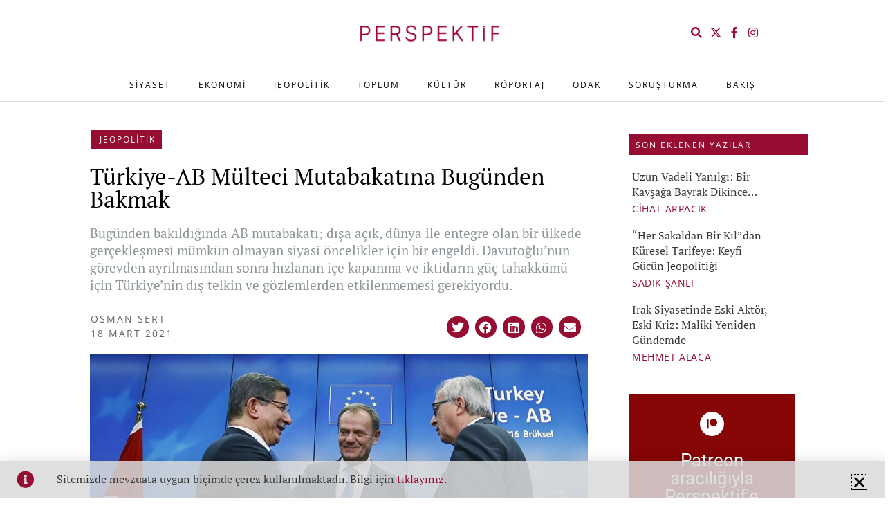

--- FILE ---
content_type: text/html; charset=UTF-8
request_url: https://www.perspektif.online/turkiye-ab-multeci-mutabakatina-bugunden-bakmak/
body_size: 44218
content:
<!DOCTYPE html>
<html lang="tr">
<head>
	<meta charset="UTF-8">
	<meta name="viewport" content="width=device-width, initial-scale=1.0, viewport-fit=cover" />		<meta name='robots' content='index, follow, max-image-preview:large, max-snippet:-1, max-video-preview:-1' />

	<!-- This site is optimized with the Yoast SEO plugin v26.7 - https://yoast.com/wordpress/plugins/seo/ -->
	<title>Türkiye-AB Mülteci Mutabakatına Bugünden Bakmak - OSMAN SERT</title>
	<link rel="canonical" href="https://www.perspektif.online/turkiye-ab-multeci-mutabakatina-bugunden-bakmak/" />
	<meta property="og:locale" content="tr_TR" />
	<meta property="og:type" content="article" />
	<meta property="og:title" content="Türkiye-AB Mülteci Mutabakatına Bugünden Bakmak - OSMAN SERT" />
	<meta property="og:description" content="Bugünden bakıldığında AB mutabakatı; dışa açık, dünya ile entegre olan bir ülkede gerçekleşmesi mümkün olmayan siyasi öncelikler için bir engeldi. Davutoğlu’nun görevden ayrılmasından sonra hızlanan içe kapanma ve iktidarın güç tahakkümü için Türkiye’nin dış telkin ve gözlemlerden etkilenmemesi gerekiyordu. Türkiye Başbakanı Ahmet Davutoğlu, AB Konseyi Başkanı Donald Tusk ve AB Komisyon Başkanı Jean-Claude Juncker birlikte [&hellip;]" />
	<meta property="og:url" content="https://www.perspektif.online/turkiye-ab-multeci-mutabakatina-bugunden-bakmak/" />
	<meta property="og:site_name" content="PERSPEKTİF" />
	<meta property="article:publisher" content="https://www.facebook.com/PerspektifOn/" />
	<meta property="article:published_time" content="2021-03-18T05:00:00+00:00" />
	<meta property="article:modified_time" content="2022-08-22T12:09:31+00:00" />
	<meta property="og:image" content="https://www.perspektif.online/wp-content/uploads/2021/03/dav.jpg" />
	<meta property="og:image:width" content="1000" />
	<meta property="og:image:height" content="500" />
	<meta property="og:image:type" content="image/jpeg" />
	<meta name="author" content="OSMAN SERT" />
	<meta name="twitter:card" content="summary_large_image" />
	<meta name="twitter:creator" content="@PerspektifOn" />
	<meta name="twitter:site" content="@PerspektifOn" />
	<meta name="twitter:label1" content="Yazan:" />
	<meta name="twitter:data1" content="OSMAN SERT" />
	<meta name="twitter:label2" content="Tahmini okuma süresi" />
	<meta name="twitter:data2" content="12 dakika" />
	<meta name="twitter:label3" content="Written by" />
	<meta name="twitter:data3" content="OSMAN SERT" />
	<script type="application/ld+json" class="yoast-schema-graph">{"@context":"https://schema.org","@graph":[{"@type":"Article","@id":"https://www.perspektif.online/turkiye-ab-multeci-mutabakatina-bugunden-bakmak/#article","isPartOf":{"@id":"https://www.perspektif.online/turkiye-ab-multeci-mutabakatina-bugunden-bakmak/"},"author":[{"@id":"https://www.perspektif.online/#/schema/person/372616ebb7293b8950a60d7f01121640"}],"headline":"Türkiye-AB Mülteci Mutabakatına Bugünden Bakmak","datePublished":"2021-03-18T05:00:00+00:00","dateModified":"2022-08-22T12:09:31+00:00","mainEntityOfPage":{"@id":"https://www.perspektif.online/turkiye-ab-multeci-mutabakatina-bugunden-bakmak/"},"wordCount":2962,"publisher":{"@id":"https://www.perspektif.online/#organization"},"image":{"@id":"https://www.perspektif.online/turkiye-ab-multeci-mutabakatina-bugunden-bakmak/#primaryimage"},"thumbnailUrl":"https://www.perspektif.online/wp-content/uploads/2021/03/dav.jpg","keywords":["ab-türk"],"articleSection":["JEOPOLİTİK"],"inLanguage":"tr"},{"@type":"WebPage","@id":"https://www.perspektif.online/turkiye-ab-multeci-mutabakatina-bugunden-bakmak/","url":"https://www.perspektif.online/turkiye-ab-multeci-mutabakatina-bugunden-bakmak/","name":"Türkiye-AB Mülteci Mutabakatına Bugünden Bakmak - OSMAN SERT","isPartOf":{"@id":"https://www.perspektif.online/#website"},"primaryImageOfPage":{"@id":"https://www.perspektif.online/turkiye-ab-multeci-mutabakatina-bugunden-bakmak/#primaryimage"},"image":{"@id":"https://www.perspektif.online/turkiye-ab-multeci-mutabakatina-bugunden-bakmak/#primaryimage"},"thumbnailUrl":"https://www.perspektif.online/wp-content/uploads/2021/03/dav.jpg","datePublished":"2021-03-18T05:00:00+00:00","dateModified":"2022-08-22T12:09:31+00:00","breadcrumb":{"@id":"https://www.perspektif.online/turkiye-ab-multeci-mutabakatina-bugunden-bakmak/#breadcrumb"},"inLanguage":"tr","potentialAction":[{"@type":"ReadAction","target":["https://www.perspektif.online/turkiye-ab-multeci-mutabakatina-bugunden-bakmak/"]}]},{"@type":"ImageObject","inLanguage":"tr","@id":"https://www.perspektif.online/turkiye-ab-multeci-mutabakatina-bugunden-bakmak/#primaryimage","url":"https://www.perspektif.online/wp-content/uploads/2021/03/dav.jpg","contentUrl":"https://www.perspektif.online/wp-content/uploads/2021/03/dav.jpg","width":1000,"height":500,"caption":"Türkiye-AB Mülteci Mutabakatına Bugünden Bakmak"},{"@type":"BreadcrumbList","@id":"https://www.perspektif.online/turkiye-ab-multeci-mutabakatina-bugunden-bakmak/#breadcrumb","itemListElement":[{"@type":"ListItem","position":1,"name":"Anasayfa","item":"https://www.perspektif.online/"},{"@type":"ListItem","position":2,"name":"Türkiye-AB Mülteci Mutabakatına Bugünden Bakmak"}]},{"@type":"WebSite","@id":"https://www.perspektif.online/#website","url":"https://www.perspektif.online/","name":"PERSPEKTİF","description":"Düşüncenin Mecrası","publisher":{"@id":"https://www.perspektif.online/#organization"},"potentialAction":[{"@type":"SearchAction","target":{"@type":"EntryPoint","urlTemplate":"https://www.perspektif.online/?s={search_term_string}"},"query-input":{"@type":"PropertyValueSpecification","valueRequired":true,"valueName":"search_term_string"}}],"inLanguage":"tr"},{"@type":"Organization","@id":"https://www.perspektif.online/#organization","name":"Perspektif Online","url":"https://www.perspektif.online/","logo":{"@type":"ImageObject","inLanguage":"tr","@id":"https://www.perspektif.online/#/schema/logo/image/","url":"https://www.perspektif.online/wp-content/uploads/2020/06/perspektif-patent-7x7-1-39-20200430104100.jpg","contentUrl":"https://www.perspektif.online/wp-content/uploads/2020/06/perspektif-patent-7x7-1-39-20200430104100.jpg","width":720,"height":720,"caption":"Perspektif Online"},"image":{"@id":"https://www.perspektif.online/#/schema/logo/image/"},"sameAs":["https://www.facebook.com/PerspektifOn/","https://x.com/PerspektifOn","https://www.instagram.com/perspektifonline/","https://www.linkedin.com/company/47575580/","https://www.youtube.com/channel/UCuON1929G2KDzCqOT4AmaNQ","https://tr.pinterest.com/perspektif0170/","https://www.rastgelelik.com/perspektif-online"]},{"@type":"Person","@id":"https://www.perspektif.online/#/schema/person/372616ebb7293b8950a60d7f01121640","name":"OSMAN SERT","image":{"@type":"ImageObject","inLanguage":"tr","@id":"https://www.perspektif.online/#/schema/person/image/5a1e8cb2abc784b6399e94f284a5faa6","url":"https://www.perspektif.online/wp-content/uploads/2022/06/osman-sert-150x150.jpg","contentUrl":"https://www.perspektif.online/wp-content/uploads/2022/06/osman-sert-150x150.jpg","caption":"OSMAN SERT"},"description":"ODTÜ Uluslararası İlişkiler mezunu olan Osman Sert; yerel radyolar, Kanal 7, CNN Türk ve TRT’de gazetecilik yaptı. İçişleri, adalet, ekonomi, başbakanlık ve son olarak diplomasiyi takip etti. TRT’nin Kudüs temsilciğini yaptı. Ahmet Davutoğlu’nun Dışişleri Bakanlığı (2009-2014) ve Başbakanlığı (2014-2016) sırasında basın danışmanlığını yaptı. Halen, Ankara Enstitüsü'nde Araştırma Direktörü ve Karar gazetesi yazarı olarak çalışmalarını sürdürmektedir.","url":"https://www.perspektif.online/author/osmansert/"}]}</script>
	<!-- / Yoast SEO plugin. -->


<link rel='dns-prefetch' href='//fonts.googleapis.com' />
<link rel="alternate" type="application/rss+xml" title="PERSPEKTİF &raquo; akışı" href="https://www.perspektif.online/feed/" />
<link rel="alternate" type="application/rss+xml" title="PERSPEKTİF &raquo; yorum akışı" href="https://www.perspektif.online/comments/feed/" />
<link rel="alternate" title="oEmbed (JSON)" type="application/json+oembed" href="https://www.perspektif.online/wp-json/oembed/1.0/embed?url=https%3A%2F%2Fwww.perspektif.online%2Fturkiye-ab-multeci-mutabakatina-bugunden-bakmak%2F" />
<link rel="alternate" title="oEmbed (XML)" type="text/xml+oembed" href="https://www.perspektif.online/wp-json/oembed/1.0/embed?url=https%3A%2F%2Fwww.perspektif.online%2Fturkiye-ab-multeci-mutabakatina-bugunden-bakmak%2F&#038;format=xml" />
<style id='wp-img-auto-sizes-contain-inline-css' type='text/css'>
img:is([sizes=auto i],[sizes^="auto," i]){contain-intrinsic-size:3000px 1500px}
/*# sourceURL=wp-img-auto-sizes-contain-inline-css */
</style>
<style id='wp-emoji-styles-inline-css' type='text/css'>

	img.wp-smiley, img.emoji {
		display: inline !important;
		border: none !important;
		box-shadow: none !important;
		height: 1em !important;
		width: 1em !important;
		margin: 0 0.07em !important;
		vertical-align: -0.1em !important;
		background: none !important;
		padding: 0 !important;
	}
/*# sourceURL=wp-emoji-styles-inline-css */
</style>
<style id='classic-theme-styles-inline-css' type='text/css'>
/*! This file is auto-generated */
.wp-block-button__link{color:#fff;background-color:#32373c;border-radius:9999px;box-shadow:none;text-decoration:none;padding:calc(.667em + 2px) calc(1.333em + 2px);font-size:1.125em}.wp-block-file__button{background:#32373c;color:#fff;text-decoration:none}
/*# sourceURL=/wp-includes/css/classic-themes.min.css */
</style>
<style id='co-authors-plus-coauthors-style-inline-css' type='text/css'>
.wp-block-co-authors-plus-coauthors.is-layout-flow [class*=wp-block-co-authors-plus]{display:inline}

/*# sourceURL=https://www.perspektif.online/wp-content/plugins/co-authors-plus/build/blocks/block-coauthors/style-index.css */
</style>
<style id='co-authors-plus-avatar-style-inline-css' type='text/css'>
.wp-block-co-authors-plus-avatar :where(img){height:auto;max-width:100%;vertical-align:bottom}.wp-block-co-authors-plus-coauthors.is-layout-flow .wp-block-co-authors-plus-avatar :where(img){vertical-align:middle}.wp-block-co-authors-plus-avatar:is(.alignleft,.alignright){display:table}.wp-block-co-authors-plus-avatar.aligncenter{display:table;margin-inline:auto}

/*# sourceURL=https://www.perspektif.online/wp-content/plugins/co-authors-plus/build/blocks/block-coauthor-avatar/style-index.css */
</style>
<style id='co-authors-plus-image-style-inline-css' type='text/css'>
.wp-block-co-authors-plus-image{margin-bottom:0}.wp-block-co-authors-plus-image :where(img){height:auto;max-width:100%;vertical-align:bottom}.wp-block-co-authors-plus-coauthors.is-layout-flow .wp-block-co-authors-plus-image :where(img){vertical-align:middle}.wp-block-co-authors-plus-image:is(.alignfull,.alignwide) :where(img){width:100%}.wp-block-co-authors-plus-image:is(.alignleft,.alignright){display:table}.wp-block-co-authors-plus-image.aligncenter{display:table;margin-inline:auto}

/*# sourceURL=https://www.perspektif.online/wp-content/plugins/co-authors-plus/build/blocks/block-coauthor-image/style-index.css */
</style>
<style id='global-styles-inline-css' type='text/css'>
:root{--wp--preset--aspect-ratio--square: 1;--wp--preset--aspect-ratio--4-3: 4/3;--wp--preset--aspect-ratio--3-4: 3/4;--wp--preset--aspect-ratio--3-2: 3/2;--wp--preset--aspect-ratio--2-3: 2/3;--wp--preset--aspect-ratio--16-9: 16/9;--wp--preset--aspect-ratio--9-16: 9/16;--wp--preset--color--black: #000000;--wp--preset--color--cyan-bluish-gray: #abb8c3;--wp--preset--color--white: #ffffff;--wp--preset--color--pale-pink: #f78da7;--wp--preset--color--vivid-red: #cf2e2e;--wp--preset--color--luminous-vivid-orange: #ff6900;--wp--preset--color--luminous-vivid-amber: #fcb900;--wp--preset--color--light-green-cyan: #7bdcb5;--wp--preset--color--vivid-green-cyan: #00d084;--wp--preset--color--pale-cyan-blue: #8ed1fc;--wp--preset--color--vivid-cyan-blue: #0693e3;--wp--preset--color--vivid-purple: #9b51e0;--wp--preset--gradient--vivid-cyan-blue-to-vivid-purple: linear-gradient(135deg,rgb(6,147,227) 0%,rgb(155,81,224) 100%);--wp--preset--gradient--light-green-cyan-to-vivid-green-cyan: linear-gradient(135deg,rgb(122,220,180) 0%,rgb(0,208,130) 100%);--wp--preset--gradient--luminous-vivid-amber-to-luminous-vivid-orange: linear-gradient(135deg,rgb(252,185,0) 0%,rgb(255,105,0) 100%);--wp--preset--gradient--luminous-vivid-orange-to-vivid-red: linear-gradient(135deg,rgb(255,105,0) 0%,rgb(207,46,46) 100%);--wp--preset--gradient--very-light-gray-to-cyan-bluish-gray: linear-gradient(135deg,rgb(238,238,238) 0%,rgb(169,184,195) 100%);--wp--preset--gradient--cool-to-warm-spectrum: linear-gradient(135deg,rgb(74,234,220) 0%,rgb(151,120,209) 20%,rgb(207,42,186) 40%,rgb(238,44,130) 60%,rgb(251,105,98) 80%,rgb(254,248,76) 100%);--wp--preset--gradient--blush-light-purple: linear-gradient(135deg,rgb(255,206,236) 0%,rgb(152,150,240) 100%);--wp--preset--gradient--blush-bordeaux: linear-gradient(135deg,rgb(254,205,165) 0%,rgb(254,45,45) 50%,rgb(107,0,62) 100%);--wp--preset--gradient--luminous-dusk: linear-gradient(135deg,rgb(255,203,112) 0%,rgb(199,81,192) 50%,rgb(65,88,208) 100%);--wp--preset--gradient--pale-ocean: linear-gradient(135deg,rgb(255,245,203) 0%,rgb(182,227,212) 50%,rgb(51,167,181) 100%);--wp--preset--gradient--electric-grass: linear-gradient(135deg,rgb(202,248,128) 0%,rgb(113,206,126) 100%);--wp--preset--gradient--midnight: linear-gradient(135deg,rgb(2,3,129) 0%,rgb(40,116,252) 100%);--wp--preset--font-size--small: 13px;--wp--preset--font-size--medium: 20px;--wp--preset--font-size--large: 36px;--wp--preset--font-size--x-large: 42px;--wp--preset--spacing--20: 0.44rem;--wp--preset--spacing--30: 0.67rem;--wp--preset--spacing--40: 1rem;--wp--preset--spacing--50: 1.5rem;--wp--preset--spacing--60: 2.25rem;--wp--preset--spacing--70: 3.38rem;--wp--preset--spacing--80: 5.06rem;--wp--preset--shadow--natural: 6px 6px 9px rgba(0, 0, 0, 0.2);--wp--preset--shadow--deep: 12px 12px 50px rgba(0, 0, 0, 0.4);--wp--preset--shadow--sharp: 6px 6px 0px rgba(0, 0, 0, 0.2);--wp--preset--shadow--outlined: 6px 6px 0px -3px rgb(255, 255, 255), 6px 6px rgb(0, 0, 0);--wp--preset--shadow--crisp: 6px 6px 0px rgb(0, 0, 0);}:where(.is-layout-flex){gap: 0.5em;}:where(.is-layout-grid){gap: 0.5em;}body .is-layout-flex{display: flex;}.is-layout-flex{flex-wrap: wrap;align-items: center;}.is-layout-flex > :is(*, div){margin: 0;}body .is-layout-grid{display: grid;}.is-layout-grid > :is(*, div){margin: 0;}:where(.wp-block-columns.is-layout-flex){gap: 2em;}:where(.wp-block-columns.is-layout-grid){gap: 2em;}:where(.wp-block-post-template.is-layout-flex){gap: 1.25em;}:where(.wp-block-post-template.is-layout-grid){gap: 1.25em;}.has-black-color{color: var(--wp--preset--color--black) !important;}.has-cyan-bluish-gray-color{color: var(--wp--preset--color--cyan-bluish-gray) !important;}.has-white-color{color: var(--wp--preset--color--white) !important;}.has-pale-pink-color{color: var(--wp--preset--color--pale-pink) !important;}.has-vivid-red-color{color: var(--wp--preset--color--vivid-red) !important;}.has-luminous-vivid-orange-color{color: var(--wp--preset--color--luminous-vivid-orange) !important;}.has-luminous-vivid-amber-color{color: var(--wp--preset--color--luminous-vivid-amber) !important;}.has-light-green-cyan-color{color: var(--wp--preset--color--light-green-cyan) !important;}.has-vivid-green-cyan-color{color: var(--wp--preset--color--vivid-green-cyan) !important;}.has-pale-cyan-blue-color{color: var(--wp--preset--color--pale-cyan-blue) !important;}.has-vivid-cyan-blue-color{color: var(--wp--preset--color--vivid-cyan-blue) !important;}.has-vivid-purple-color{color: var(--wp--preset--color--vivid-purple) !important;}.has-black-background-color{background-color: var(--wp--preset--color--black) !important;}.has-cyan-bluish-gray-background-color{background-color: var(--wp--preset--color--cyan-bluish-gray) !important;}.has-white-background-color{background-color: var(--wp--preset--color--white) !important;}.has-pale-pink-background-color{background-color: var(--wp--preset--color--pale-pink) !important;}.has-vivid-red-background-color{background-color: var(--wp--preset--color--vivid-red) !important;}.has-luminous-vivid-orange-background-color{background-color: var(--wp--preset--color--luminous-vivid-orange) !important;}.has-luminous-vivid-amber-background-color{background-color: var(--wp--preset--color--luminous-vivid-amber) !important;}.has-light-green-cyan-background-color{background-color: var(--wp--preset--color--light-green-cyan) !important;}.has-vivid-green-cyan-background-color{background-color: var(--wp--preset--color--vivid-green-cyan) !important;}.has-pale-cyan-blue-background-color{background-color: var(--wp--preset--color--pale-cyan-blue) !important;}.has-vivid-cyan-blue-background-color{background-color: var(--wp--preset--color--vivid-cyan-blue) !important;}.has-vivid-purple-background-color{background-color: var(--wp--preset--color--vivid-purple) !important;}.has-black-border-color{border-color: var(--wp--preset--color--black) !important;}.has-cyan-bluish-gray-border-color{border-color: var(--wp--preset--color--cyan-bluish-gray) !important;}.has-white-border-color{border-color: var(--wp--preset--color--white) !important;}.has-pale-pink-border-color{border-color: var(--wp--preset--color--pale-pink) !important;}.has-vivid-red-border-color{border-color: var(--wp--preset--color--vivid-red) !important;}.has-luminous-vivid-orange-border-color{border-color: var(--wp--preset--color--luminous-vivid-orange) !important;}.has-luminous-vivid-amber-border-color{border-color: var(--wp--preset--color--luminous-vivid-amber) !important;}.has-light-green-cyan-border-color{border-color: var(--wp--preset--color--light-green-cyan) !important;}.has-vivid-green-cyan-border-color{border-color: var(--wp--preset--color--vivid-green-cyan) !important;}.has-pale-cyan-blue-border-color{border-color: var(--wp--preset--color--pale-cyan-blue) !important;}.has-vivid-cyan-blue-border-color{border-color: var(--wp--preset--color--vivid-cyan-blue) !important;}.has-vivid-purple-border-color{border-color: var(--wp--preset--color--vivid-purple) !important;}.has-vivid-cyan-blue-to-vivid-purple-gradient-background{background: var(--wp--preset--gradient--vivid-cyan-blue-to-vivid-purple) !important;}.has-light-green-cyan-to-vivid-green-cyan-gradient-background{background: var(--wp--preset--gradient--light-green-cyan-to-vivid-green-cyan) !important;}.has-luminous-vivid-amber-to-luminous-vivid-orange-gradient-background{background: var(--wp--preset--gradient--luminous-vivid-amber-to-luminous-vivid-orange) !important;}.has-luminous-vivid-orange-to-vivid-red-gradient-background{background: var(--wp--preset--gradient--luminous-vivid-orange-to-vivid-red) !important;}.has-very-light-gray-to-cyan-bluish-gray-gradient-background{background: var(--wp--preset--gradient--very-light-gray-to-cyan-bluish-gray) !important;}.has-cool-to-warm-spectrum-gradient-background{background: var(--wp--preset--gradient--cool-to-warm-spectrum) !important;}.has-blush-light-purple-gradient-background{background: var(--wp--preset--gradient--blush-light-purple) !important;}.has-blush-bordeaux-gradient-background{background: var(--wp--preset--gradient--blush-bordeaux) !important;}.has-luminous-dusk-gradient-background{background: var(--wp--preset--gradient--luminous-dusk) !important;}.has-pale-ocean-gradient-background{background: var(--wp--preset--gradient--pale-ocean) !important;}.has-electric-grass-gradient-background{background: var(--wp--preset--gradient--electric-grass) !important;}.has-midnight-gradient-background{background: var(--wp--preset--gradient--midnight) !important;}.has-small-font-size{font-size: var(--wp--preset--font-size--small) !important;}.has-medium-font-size{font-size: var(--wp--preset--font-size--medium) !important;}.has-large-font-size{font-size: var(--wp--preset--font-size--large) !important;}.has-x-large-font-size{font-size: var(--wp--preset--font-size--x-large) !important;}
:where(.wp-block-post-template.is-layout-flex){gap: 1.25em;}:where(.wp-block-post-template.is-layout-grid){gap: 1.25em;}
:where(.wp-block-term-template.is-layout-flex){gap: 1.25em;}:where(.wp-block-term-template.is-layout-grid){gap: 1.25em;}
:where(.wp-block-columns.is-layout-flex){gap: 2em;}:where(.wp-block-columns.is-layout-grid){gap: 2em;}
:root :where(.wp-block-pullquote){font-size: 1.5em;line-height: 1.6;}
/*# sourceURL=global-styles-inline-css */
</style>
<link rel='stylesheet' id='ppress-frontend-css' href='https://www.perspektif.online/wp-content/plugins/wp-user-avatar/assets/css/frontend.min.css?ver=4.16.8' type='text/css' media='all' />
<link rel='stylesheet' id='ppress-flatpickr-css' href='https://www.perspektif.online/wp-content/plugins/wp-user-avatar/assets/flatpickr/flatpickr.min.css?ver=4.16.8' type='text/css' media='all' />
<link rel='stylesheet' id='ppress-select2-css' href='https://www.perspektif.online/wp-content/plugins/wp-user-avatar/assets/select2/select2.min.css?ver=6.9' type='text/css' media='all' />
<link rel='stylesheet' id='normalize-css' href='https://www.perspektif.online/wp-content/themes/kurumsALL/css/normalize.css?ver=6.9' type='text/css' media='all' />
<link rel='stylesheet' id='theme-framework-css' href='https://www.perspektif.online/wp-content/themes/kurumsALL/css/rt-css-framework.css?ver=6.9' type='text/css' media='all' />
<link rel='stylesheet' id='fontello-css' href='https://www.perspektif.online/wp-content/themes/kurumsALL/css/fontello/css/fontello.css?ver=6.9' type='text/css' media='all' />
<link rel='stylesheet' id='jackbox-css' href='https://www.perspektif.online/wp-content/themes/kurumsALL/js/lightbox/css/jackbox.min.css?ver=6.9' type='text/css' media='all' />
<link rel='stylesheet' id='theme-style-all-css' href='https://www.perspektif.online/wp-content/themes/kurumsALL/css/style.css?ver=6.9' type='text/css' media='all' />
<link rel='stylesheet' id='jquery-owl-carousel-css' href='https://www.perspektif.online/wp-content/themes/kurumsALL/css/owl.carousel.css?ver=6.9' type='text/css' media='all' />
<link rel='stylesheet' id='flex-slider-css-css' href='https://www.perspektif.online/wp-content/themes/kurumsALL/css/flexslider.css?ver=6.9' type='text/css' media='all' />
<link rel='stylesheet' id='progression-player-css' href='https://www.perspektif.online/wp-content/themes/kurumsALL/js/video_player/progression-player.css?ver=6.9' type='text/css' media='all' />
<link rel='stylesheet' id='progression-skin-minimal-light-css' href='https://www.perspektif.online/wp-content/themes/kurumsALL/js/video_player/skin-minimal-light.css?ver=6.9' type='text/css' media='all' />
<link rel='stylesheet' id='isotope-css-css' href='https://www.perspektif.online/wp-content/themes/kurumsALL/css/isotope.css?ver=6.9' type='text/css' media='all' />
<link rel='stylesheet' id='jquery-colortip-css' href='https://www.perspektif.online/wp-content/themes/kurumsALL/css/colortip-1.0-jquery.css?ver=6.9' type='text/css' media='all' />
<link rel='stylesheet' id='animate-css' href='https://www.perspektif.online/wp-content/themes/kurumsALL/css/animate.css?ver=6.9' type='text/css' media='all' />
<link rel='stylesheet' id='elementor-frontend-css' href='https://www.perspektif.online/wp-content/plugins/elementor/assets/css/frontend.min.css?ver=3.34.1' type='text/css' media='all' />
<link rel='stylesheet' id='widget-spacer-css' href='https://www.perspektif.online/wp-content/plugins/elementor/assets/css/widget-spacer.min.css?ver=3.34.1' type='text/css' media='all' />
<link rel='stylesheet' id='widget-form-css' href='https://www.perspektif.online/wp-content/plugins/elementor-pro/assets/css/widget-form.min.css?ver=3.34.0' type='text/css' media='all' />
<link rel='stylesheet' id='e-popup-css' href='https://www.perspektif.online/wp-content/plugins/elementor-pro/assets/css/conditionals/popup.min.css?ver=3.34.0' type='text/css' media='all' />
<link rel='stylesheet' id='e-animation-slideInUp-css' href='https://www.perspektif.online/wp-content/plugins/elementor/assets/lib/animations/styles/slideInUp.min.css?ver=3.34.1' type='text/css' media='all' />
<link rel='stylesheet' id='widget-image-css' href='https://www.perspektif.online/wp-content/plugins/elementor/assets/css/widget-image.min.css?ver=3.34.1' type='text/css' media='all' />
<link rel='stylesheet' id='e-animation-pop-css' href='https://www.perspektif.online/wp-content/plugins/elementor/assets/lib/animations/styles/e-animation-pop.min.css?ver=3.34.1' type='text/css' media='all' />
<link rel='stylesheet' id='widget-social-icons-css' href='https://www.perspektif.online/wp-content/plugins/elementor/assets/css/widget-social-icons.min.css?ver=3.34.1' type='text/css' media='all' />
<link rel='stylesheet' id='e-apple-webkit-css' href='https://www.perspektif.online/wp-content/plugins/elementor/assets/css/conditionals/apple-webkit.min.css?ver=3.34.1' type='text/css' media='all' />
<link rel='stylesheet' id='widget-nav-menu-css' href='https://www.perspektif.online/wp-content/plugins/elementor-pro/assets/css/widget-nav-menu.min.css?ver=3.34.0' type='text/css' media='all' />
<link rel='stylesheet' id='e-sticky-css' href='https://www.perspektif.online/wp-content/plugins/elementor-pro/assets/css/modules/sticky.min.css?ver=3.34.0' type='text/css' media='all' />
<link rel='stylesheet' id='widget-call-to-action-css' href='https://www.perspektif.online/wp-content/plugins/elementor-pro/assets/css/widget-call-to-action.min.css?ver=3.34.0' type='text/css' media='all' />
<link rel='stylesheet' id='e-transitions-css' href='https://www.perspektif.online/wp-content/plugins/elementor-pro/assets/css/conditionals/transitions.min.css?ver=3.34.0' type='text/css' media='all' />
<link rel='stylesheet' id='elementor-icons-css' href='https://www.perspektif.online/wp-content/plugins/elementor/assets/lib/eicons/css/elementor-icons.min.css?ver=5.45.0' type='text/css' media='all' />
<link rel='stylesheet' id='elementor-post-3013-css' href='https://www.perspektif.online/wp-content/uploads/elementor/css/post-3013.css?ver=1768808719' type='text/css' media='all' />
<link rel='stylesheet' id='e-animation-grow-css' href='https://www.perspektif.online/wp-content/plugins/elementor/assets/lib/animations/styles/e-animation-grow.min.css?ver=3.34.1' type='text/css' media='all' />
<link rel='stylesheet' id='elementor-post-13024-css' href='https://www.perspektif.online/wp-content/uploads/elementor/css/post-13024.css?ver=1768813883' type='text/css' media='all' />
<link rel='stylesheet' id='elementor-post-6656-css' href='https://www.perspektif.online/wp-content/uploads/elementor/css/post-6656.css?ver=1768808719' type='text/css' media='all' />
<link rel='stylesheet' id='elementor-post-6143-css' href='https://www.perspektif.online/wp-content/uploads/elementor/css/post-6143.css?ver=1768808719' type='text/css' media='all' />
<link rel='stylesheet' id='elementor-post-4598-css' href='https://www.perspektif.online/wp-content/uploads/elementor/css/post-4598.css?ver=1768808719' type='text/css' media='all' />
<link rel='stylesheet' id='elementor-post-8924-css' href='https://www.perspektif.online/wp-content/uploads/elementor/css/post-8924.css?ver=1768808719' type='text/css' media='all' />
<link rel='stylesheet' id='theme-skin-css' href='https://www.perspektif.online/wp-content/themes/kurumsALL/css/orange-style.css?ver=6.9' type='text/css' media='all' />
<style id='theme-skin-inline-css' type='text/css'>
#navigation_bar > ul > li > a{font-family:'Open Sans',sans-serif;font-weight:normal !important}.flex-caption,.pricing_table .table_wrap ul > li.caption,.pricing_table .table_wrap.highlight ul > li.caption,.banner p,.sidebar .featured_article_title,.footer_widgets_row .featured_article_title,.latest-news a.title,h1,h2,h3,h4,h5{font-family:'PT Serif',sans-serif;font-weight:normal !important}body,#navigation_bar > ul > li > a span,.product_info h5,.product_item_holder h5,#slogan_text{font-family:'PT Sans',sans-serif;font-weight:400 !important}.testimonial .text,blockquote p{font-family:'PT Serif',sans-serif;font-weight:normal !important}h1{font-size:23px}h2,.single-products .head_text h1,.single-product .head_text h1{font-size:20px}#navigation_bar > ul > li > a{font-size:13px}#navigation_bar > ul > li > a,#navigation .sub-menu li a,#navigation .multicolumn-holder a,#navigation .multicolumn-holder .column-heading > span,#navigation .multicolumn-holder .column-heading > a,#navigation .multicolumn-holder a:hover,#navigation ul.sub-menu li:hover > a{color:#000000}#navigation .multicolumn-holder a:hover{opacity:0.8}.content_holder .content_footer .social_media li a{background-color:#363636}.content_holder .content_footer{background-color:#363636}.content_holder .content_footer .caption.embedded .featured_article_title,.content_holder .content_footer hr.style-one:after,.content_holder .content_footer hr.style-two:after,.content_holder .content_footer hr.style-three:after,.content_holder .content_footer .flexslider,.content_holder .content_footer span.top,.content_holder .content_footer .rt_comments ol ul.children,.content_holder .content_footer .flags,.content_holder .content_footer hr.style-six:after{background-color:#363636}.content_holder .content_footer div.date_box{background:#363636;box-shadow:1px 2px 0 0 rgba(0,0,0,0.1);-moz-box-shadow:1px 2px 0 0 rgba(0,0,0,0.1);-webkit-box-shadow:1px 2px 0 0 rgba(0,0,0,0.1)}.content_holder .content_footer div.date_box .day{border-bottom:0}.content_holder .content_footer.top_content{border:0}.content_holder .content_footer .rt_form input[type="text"],.content_holder .content_footer .rt_form select,.content_holder .content_footer .rt_form textarea,.content_holder .content_footer .rt_form input:focus,.content_holder .content_footer .rt_form select:focus,.content_holder .content_footer .rt_form textarea:focus,.content_holder .content_footer .tab-style-two ul.tabs a,.content_holder .content_footer .tab-style-two ul.tabs,.content_holder .content_footer .tab-style-two ul.tabs a.current,.content_holder .content_footer .tab-style-two ul.tabs a.current:hover,.content_holder .content_footer .tab-style-two ul.tabs a:hover,.content_holder .content_footer .tab-style-two ul.tabs li.current a,.content_holder .content_footer .wooselect{box-shadow:none;-webkit-box-shadow:none;-moz-box-shadow:none}.content_holder .content_footer .rt_form input[type="button"],.content_holder .content_footer .rt_form input[type="submit"],.content_holder .content_footer .woocommerce a.button,.woocommerce-page .content_holder .content_footer a.button,.content_holder .content_footer .woocommerce button.button,.woocommerce-page .content_holder .content_footer button.button,.content_holder .content_footer .woocommerce input.button,.woocommerce-page .content_holder .content_footer input.button,.content_holder .content_footer .woocommerce #respond input#submit,.woocommerce-page .content_holder .content_footer #respond input#submit,.content_holder .content_footer .woocommerce #content input.button,.woocommerce-page .content_holder .content_footer #content input.button,.content_holder .content_footer .woocommerce a.button.alt,.woocommerce-page .content_holder .content_footer a.button.alt,.content_holder .content_footer .woocommerce button.button.alt,.woocommerce-page .content_holder .content_footer button.button.alt,.content_holder .content_footer .woocommerce input.button.alt,.woocommerce-page .content_holder .content_footer input.button.alt,.content_holder .content_footer .woocommerce #respond input#submit.alt,.woocommerce-page .content_holder .content_footer #respond input#submit.alt,.content_holder .content_footer .woocommerce #content input.button.alt,.woocommerce-page .content_holder .content_footer #content input.button.alt{text-shadow:1px 1px 0 rgba(0,0,0,0.1);-moz-text-shadow:1px 1px 0 rgba(0,0,0,0.1);-webkit-text-shadow:1px 1px 0 rgba(0,0,0,0.1)}.content_holder .content_footer ul.page-numbers{box-shadow:0 2px 1px rgba(0,0,0,0.05),0 0 0 1px rgba(255,255,255,0.2) inset}.content_holder .content_footer{background-image:none}#footer .part1{color:#ffffff}#footer{background-color:#000000}#footer .caption.embedded .featured_article_title,#footer hr.style-one:after,#footer hr.style-two:after,#footer hr.style-three:after,#footer .flexslider,#footer span.top,#footer .rt_comments ol ul.children,#footer .flags,#footer hr.style-six:after{background-color:#000000}#footer div.date_box{background:#000000;box-shadow:1px 2px 0 0 rgba(0,0,0,0.1);-moz-box-shadow:1px 2px 0 0 rgba(0,0,0,0.1);-webkit-box-shadow:1px 2px 0 0 rgba(0,0,0,0.1)}#footer div.date_box .day{border-bottom:0}#footer.top_content{border:0}#footer .rt_form input[type="text"],#footer .rt_form select,#footer .rt_form textarea,#footer .rt_form input:focus,#footer .rt_form select:focus,#footer .rt_form textarea:focus,#footer .tab-style-two ul.tabs a,#footer .tab-style-two ul.tabs,#footer .tab-style-two ul.tabs a.current,#footer .tab-style-two ul.tabs a.current:hover,#footer .tab-style-two ul.tabs a:hover,#footer .tab-style-two ul.tabs li.current a,#footer .wooselect{box-shadow:none;-webkit-box-shadow:none;-moz-box-shadow:none}#footer .rt_form input[type="button"],#footer .rt_form input[type="submit"],#footer .woocommerce a.button,.woocommerce-page #footer a.button,#footer .woocommerce button.button,.woocommerce-page #footer button.button,#footer .woocommerce input.button,.woocommerce-page #footer input.button,#footer .woocommerce #respond input#submit,.woocommerce-page #footer #respond input#submit,#footer .woocommerce #content input.button,.woocommerce-page #footer #content input.button,#footer .woocommerce a.button.alt,.woocommerce-page #footer a.button.alt,#footer .woocommerce button.button.alt,.woocommerce-page #footer button.button.alt,#footer .woocommerce input.button.alt,.woocommerce-page #footer input.button.alt,#footer .woocommerce #respond input#submit.alt,.woocommerce-page #footer #respond input#submit.alt,#footer .woocommerce #content input.button.alt,.woocommerce-page #footer #content input.button.alt{text-shadow:1px 1px 0 rgba(0,0,0,0.1);-moz-text-shadow:1px 1px 0 rgba(0,0,0,0.1);-webkit-text-shadow:1px 1px 0 rgba(0,0,0,0.1)}#footer ul.page-numbers{box-shadow:0 2px 1px rgba(0,0,0,0.05),0 0 0 1px rgba(255,255,255,0.2) inset}#footer{background-image:none}@media only screen and (min-width:960px){.header-design2 .default_position #navigation_bar > ul > li > a{line-height:80px}.header-design2 #logo img{max-height:60px}.header-design2  #logo h1,.header-design2  #logo h1 a{padding:0;line-height:60px}.header-design2 .section_logo > section{display:table;height:60px}.header-design2 #logo > a{display:table-cell;vertical-align:middle}}
/*# sourceURL=theme-skin-inline-css */
</style>
<link rel='stylesheet' id='menu-css' href='//fonts.googleapis.com/css?family=Open+Sans%3A400%2C400italic&#038;subset=latin%2Clatin-ext&#038;ver=1.0.0' type='text/css' media='all' />
<link rel='stylesheet' id='heading-css' href='//fonts.googleapis.com/css?family=PT+Serif&#038;ver=1.0.0' type='text/css' media='all' />
<link rel='stylesheet' id='body-css' href='//fonts.googleapis.com/css?family=PT+Sans%3A400%2C400italic&#038;ver=1.0.0' type='text/css' media='all' />
<link rel='stylesheet' id='theme-style-css' href='https://www.perspektif.online/wp-content/themes/kurumsALL/style.css?ver=6.9' type='text/css' media='all' />
<link rel='stylesheet' id='elementor-gf-local-roboto-css' href='https://www.perspektif.online/wp-content/uploads/elementor/google-fonts/css/roboto.css?ver=1745135872' type='text/css' media='all' />
<link rel='stylesheet' id='elementor-gf-local-robotoslab-css' href='https://www.perspektif.online/wp-content/uploads/elementor/google-fonts/css/robotoslab.css?ver=1745135877' type='text/css' media='all' />
<link rel='stylesheet' id='elementor-gf-local-ptserif-css' href='https://www.perspektif.online/wp-content/uploads/elementor/google-fonts/css/ptserif.css?ver=1745135879' type='text/css' media='all' />
<link rel='stylesheet' id='elementor-gf-local-opensans-css' href='https://www.perspektif.online/wp-content/uploads/elementor/google-fonts/css/opensans.css?ver=1745135889' type='text/css' media='all' />
<link rel='stylesheet' id='elementor-icons-shared-0-css' href='https://www.perspektif.online/wp-content/plugins/elementor/assets/lib/font-awesome/css/fontawesome.min.css?ver=5.15.3' type='text/css' media='all' />
<link rel='stylesheet' id='elementor-icons-fa-solid-css' href='https://www.perspektif.online/wp-content/plugins/elementor/assets/lib/font-awesome/css/solid.min.css?ver=5.15.3' type='text/css' media='all' />
<link rel='stylesheet' id='elementor-icons-fa-brands-css' href='https://www.perspektif.online/wp-content/plugins/elementor/assets/lib/font-awesome/css/brands.min.css?ver=5.15.3' type='text/css' media='all' />
<script type="text/javascript" src="https://www.perspektif.online/wp-includes/js/jquery/jquery.min.js?ver=3.7.1" id="jquery-core-js"></script>
<script type="text/javascript" src="https://www.perspektif.online/wp-includes/js/jquery/jquery-migrate.min.js?ver=3.4.1" id="jquery-migrate-js"></script>
<script type="text/javascript" src="https://www.perspektif.online/wp-content/plugins/wp-user-avatar/assets/flatpickr/flatpickr.min.js?ver=4.16.8" id="ppress-flatpickr-js"></script>
<script type="text/javascript" src="https://www.perspektif.online/wp-content/plugins/wp-user-avatar/assets/select2/select2.min.js?ver=4.16.8" id="ppress-select2-js"></script>
<script type="text/javascript" src="https://www.perspektif.online/wp-content/themes/kurumsALL/js/modernizr.min.js?ver=6.9" id="modernizr-js"></script>
<link rel="https://api.w.org/" href="https://www.perspektif.online/wp-json/" /><link rel="alternate" title="JSON" type="application/json" href="https://www.perspektif.online/wp-json/wp/v2/posts/13024" /><link rel="EditURI" type="application/rsd+xml" title="RSD" href="https://www.perspektif.online/xmlrpc.php?rsd" />
<meta name="generator" content="WordPress 6.9" />
<link rel='shortlink' href='https://www.perspektif.online/?p=13024' />
<!--[if lt IE 9]><script src="https://www.perspektif.online/wp-content/themes/kurumsALL/js/html5shiv.js"></script><![endif]--><!--[if gte IE 9]> <style type="text/css"> .gradient { filter: none; } </style> <![endif]--><meta name="generator" content="Elementor 3.34.1; features: additional_custom_breakpoints; settings: css_print_method-external, google_font-enabled, font_display-auto">
<link rel="shortcut icon" type="image/x-icon" href="https://www.perspektif.online/wp-content/uploads/2020/05/favicon-71-20191203110831.png">			<style>
				.e-con.e-parent:nth-of-type(n+4):not(.e-lazyloaded):not(.e-no-lazyload),
				.e-con.e-parent:nth-of-type(n+4):not(.e-lazyloaded):not(.e-no-lazyload) * {
					background-image: none !important;
				}
				@media screen and (max-height: 1024px) {
					.e-con.e-parent:nth-of-type(n+3):not(.e-lazyloaded):not(.e-no-lazyload),
					.e-con.e-parent:nth-of-type(n+3):not(.e-lazyloaded):not(.e-no-lazyload) * {
						background-image: none !important;
					}
				}
				@media screen and (max-height: 640px) {
					.e-con.e-parent:nth-of-type(n+2):not(.e-lazyloaded):not(.e-no-lazyload),
					.e-con.e-parent:nth-of-type(n+2):not(.e-lazyloaded):not(.e-no-lazyload) * {
						background-image: none !important;
					}
				}
			</style>
			<link rel="icon" href="https://www.perspektif.online/wp-content/uploads/2024/05/cropped-favicon-1-32x32.png" sizes="32x32" />
<link rel="icon" href="https://www.perspektif.online/wp-content/uploads/2024/05/cropped-favicon-1-192x192.png" sizes="192x192" />
<link rel="apple-touch-icon" href="https://www.perspektif.online/wp-content/uploads/2024/05/cropped-favicon-1-180x180.png" />
<meta name="msapplication-TileImage" content="https://www.perspektif.online/wp-content/uploads/2024/05/cropped-favicon-1-270x270.png" />
		<style type="text/css" id="wp-custom-css">
			#logo img {
    max-width: 58%;
}
#navigation li:first-child {
    border-left: 0px solid #eee;
}
#navigation_bar > ul > li > a {
    padding: 14px 30px;
    position: relative;
    letter-spacing: 2px;
}
#navigation li {
    float: left;
    margin: 0;
    position: relative;
    text-align: center;
    border-right: 0px solid #eee;
}
.search-bar {
    width: 118px;
}
.search-bar form input {
    width: 86.94px;
    padding: 0 0 0 10px;
    margin: 2px 0 0;
    border: 0;
    outline: 0;
    float: left;
    display: inline;
    font-weight: normal;
    font-style: normal;
    font-size: 12px;
    color: #929292;
    border-radius: 0;
    line-height: 100%;
    font-family: 'PT Serif', sans-serif;
}
/** Tarih Büyük Harf **/
.post_data > span {
    text-transform: uppercase;
}
/** Tarih Büyük Harf **/
.elementor-posts .elementor-post__card .elementor-post__meta-data {
    padding: 15px 30px;
    margin-bottom: 0;
    border-top: 0px solid #eaeaea;
}
.elementor-post-author {
	color:#970c31;
}
.top_content {
    width: 100%;
    min-height: 35px;
    margin: -60px 0 0 0;
    position: relative;
    overflow: hidden;
    z-index: 0;
    border-bottom: 0px solid #eee;
    border-top: 0px solid #eee;
    background: #FFFFFF;
	  color: #FFFFFF;
}
.top_content .heading h1 {
    font-size: 21px;
    line-height: 100%;
    padding: 0;
    color: #FFF;
}
footer .part1 {
    float: none;
    text-align: center;
    margin: 10px 0 0 45px;
}
footer .copyright {
    display: block;
    font-size: 12px;
    font-family: 'Open Sans', sans-serif;
    margin-top: -12px;
    line-height: 150%;
}
footer, #footer {
    padding: 3px 0;
}
footer .footer_info {
    margin: 0px auto;
    width: 1040px;
    position: relative;
    display: block;
    padding: 0px 0px 0px;
}
.footer_widgets_row {
    padding: 10px 0 13px;
}
.content_second_background {
    min-height: 0px;
}
.blog_list h2, .blog_list h1 {
    font-size: 20px;
    padding: 0 0 15px 0;
    margin: 17px 0 0;
    line-height: 100%;
    display: inline-block;
    word-break: break-word;
}
.blog_list .post_data, .blog_list .post_data a {
    font-size: 12px;
    color: #9e0032;
    text-decoration: none;
    font-family: 'Open Sans', sans-serif;
    font-size: 13px;
    color: white;
    padding: 1px 0px 1px 12px;
    line-height: 27px;
    font-weight: 400;
    background: #970c31;
    letter-spacing: 2px;
    width: max-content;
}
.post_data [class^="icon-"]:before, .post_data [class^="icon-"]:after {
    margin-right: 0px;
	display:none;
}
.widget .recent_posts .title {
    display: block;
    font-weight: bold;
    margin: 0;
    line-height: 110%;
    margin-top: 14px;
}
.recent_posts .widget-meta {
	  font-family: 'Open Sans', sans-serif;
    font-style: normal;
	  text-transform: uppercase;
    font-size: 14px;
    color: #9e0032;
    line-height: 22px;
}
.recent_posts .title a {
    text-decoration: none;
    color: #000000;
	  font-family: 'PT Serif', sans-serif;
	  font-size: 16px;
	  font-weight: 400;
}
.sidebar .featured_article_title:before {
    display: none;
}
/** Ana Sayfa ilk 9 blok **/
.elementor-2237 .elementor-element.elementor-element-2a6220c .elementor-post__badge {
    align-self: center !important;
	  left: auto;
}
/** Ana Sayfa 2. 9 blok **/
.elementor-2237 .elementor-element.elementor-element-b609bf1 .elementor-post__badge{
    align-self: center !important;
    left: auto;
}
footer .footer_info {
    margin: 0px auto;
    width: 1040px;
    position: relative;
    display: block;
    padding: 0px 0px 4px;
}
/** Sosyal Icon**/
@media screen and (max-width: 600px) {
.elementor-social-icons-wrapper {
    margin: -4px -34px -13px 0px;
	  display:none;
} }
.elementor-social-icons-wrapper {
    margin: -4px -28px -13px 0px;
}
.elementor-icon-header i:before, .elementor-icon-header svg:before {
    left: 50%;
    -webkit-transform: translateX(-50%);
    -ms-transform: translateX(-50%);
    transform: translateX(-50%);
    color: #970C31;
}
.elementor-social-icon-facebook, .elementor-social-icon-facebook-f, .elementor-social-icon-twitter, .elementor-social-icon-instagram, .elementor-social-icon-youtube
{
    background-color: #3b599800;
	  font-size: 16px;
    padding: 0.1em;
}
/** Sosyal Icon**/
/** Yazar Sayfası **/
.author-avatar {
    height: 200px;
    display: inline-table;
    margin-right: 20px;
    width: 250px;
}
.author-avatar img {
    display: inline-table;
    margin-right: 20px;
    width: 250px;
	  border-radius: 50%!important;
}
.author-title {
    font-size: 28px;
    color: #333;
    font-family: 'Open Sans', sans-serif;
    line-height: 25px;
    font-weight: 400;
}
.author-description .author-bio {
    margin: 0;
    padding: 19px;
}
.info_box p {
    font-size: 15px;
    line-height: 25px;
    font-family: 'PT Serif', sans-serif;
    margin: 9px 0px 2px -16px !important;
    padding: 0 10px 0 40px;
    color: #8c9597;
}
.wp-caption {
    padding: 0px;
    display: inline-block;
    position: relative;
    font-family: "Times New Roman", serif;
    font-style: italic;
    text-align: center;
    overflow: hidden;
    border: 0px solid #F0F0F0;
    -moz-box-box-shadow: 0px 0px 0px RGBa(0,0,0, 0.035);
    -webkit-box-shadow: 0px 0px 0px RGBa(0,0,0, 0.035);
    box-shadow: 0px 0px 0px RGBa(0,0,0, 0.035);
    max-width: 100%;
    box-sizing: border-box;
    -moz-box-sizing: border-box;
    -webkit-box-sizing: border-box;
    -o-box-sizing: border-box;
}
/** Yazar Sayfası **/
/** Sidebar Post **/
.box {
    margin: 0 0 0 0;
    padding: 0;
    display: contents;
    float: left;
    border: 0;
    -moz-box-sizing: border-box;
    -webkit-box-sizing: border-box;
    -o-box-sizing: border-box;
    -ms-box-sizing: border-box;
    box-sizing: border-box;
}
*, *::before, *::after {
    box-sizing: inherit;
}
.sidebar .featured_article_title {
    font-family: 'Open Sans', sans-serif;
    font-size: 12px;
    font-weight: normal !important;
    color: white;
    padding: 3px 0px 1px 10px;
    line-height: 26px;
    font-weight: 400;
    background: #970c31;
    letter-spacing: 2px;
    margin-top: 47px;
    left: 10px;
}
/** Sidebar Post **/
/** Kelime Alt Satır **/
#pt-plus-blog-post-list .post-title .break-all {
    word-break: normal;
}
/** Kelime Alt Satır **/
/** Etiket Kaldır **/
.tags, .tags a {
    display: none;
}
/** Etiket Kaldır **/
/** Side Bar Font Rengi Hızlı **/
.elementor-4980 .elementor-element.elementor-element-09cc8e5 .elementor-heading-title {
    color: #000000;
    font-family: "PT Serif", Sans-serif;
    font-size: 16px;
    font-weight: 400;
    line-height: 21px;
}
/** Side Bar Font Rengi Hızlı **/
/** Anasayfa Bakış **/
.elementor-18114 .elementor-element.elementor-element-a558166 .elementor-post__meta-data {
    text-transform: uppercase;
}
.elementor-18265 .elementor-element.elementor-element-50b65bbf .elementor-post__meta-data {
    text-transform: uppercase;
    color:#ADADAD;
}
.elementor-18265 .elementor-element.elementor-element-50b65bbf .elementor-post__meta-data {
    color: #000000 !important;
    font-family: "Open Sans", Sans-serif !important;
    font-size: 12px !important;
    font-weight: 400 !important;
    text-transform: uppercase !important;
    font-style: normal !important;
    text-decoration: none !important;
    line-height: 22px !important;
    letter-spacing: 2px !important;
}
/** Anasayfa Bakış **/
.content_block_background { 
	padding: 0px; 
}		</style>
		</head>
<body class="wp-singular post-template-default single single-post postid-13024 single-format-standard wp-theme-kurumsALL  responsive menu-style-one right wide header-design1 elementor-default elementor-kit-3013 elementor-page elementor-page-13024">
		<header data-elementor-type="header" data-elementor-id="4598" class="elementor elementor-4598 elementor-location-header" data-elementor-post-type="elementor_library">
					<section class="elementor-section elementor-top-section elementor-element elementor-element-149e3ad elementor-section-stretched elementor-section-content-top elementor-hidden-phone elementor-section-boxed elementor-section-height-default elementor-section-height-default" data-id="149e3ad" data-element_type="section" data-settings="{&quot;stretch_section&quot;:&quot;section-stretched&quot;}">
						<div class="elementor-container elementor-column-gap-default">
					<div class="elementor-column elementor-col-33 elementor-top-column elementor-element elementor-element-09aae02" data-id="09aae02" data-element_type="column">
			<div class="elementor-widget-wrap">
							</div>
		</div>
				<div class="elementor-column elementor-col-33 elementor-top-column elementor-element elementor-element-679e0e1" data-id="679e0e1" data-element_type="column">
			<div class="elementor-widget-wrap elementor-element-populated">
						<div class="elementor-element elementor-element-db37ef3 elementor-widget elementor-widget-image" data-id="db37ef3" data-element_type="widget" data-widget_type="image.default">
				<div class="elementor-widget-container">
																<a href="https://www.perspektif.online">
							<img width="302" height="80" src="https://www.perspektif.online/wp-content/uploads/2020/05/perpektif-logo-17-20191223094751-1-65-20200204044430.png" class="attachment-full size-full wp-image-2214" alt="perspektif logo" srcset="https://www.perspektif.online/wp-content/uploads/2020/05/perpektif-logo-17-20191223094751-1-65-20200204044430.png 302w, https://www.perspektif.online/wp-content/uploads/2020/05/perpektif-logo-17-20191223094751-1-65-20200204044430-300x79.png 300w" sizes="(max-width: 302px) 100vw, 302px" />								</a>
															</div>
				</div>
					</div>
		</div>
				<div class="elementor-column elementor-col-33 elementor-top-column elementor-element elementor-element-3372400" data-id="3372400" data-element_type="column">
			<div class="elementor-widget-wrap elementor-element-populated">
						<div class="elementor-element elementor-element-e859d2e elementor-shape-rounded elementor-grid-0 e-grid-align-center elementor-widget elementor-widget-social-icons" data-id="e859d2e" data-element_type="widget" data-widget_type="social-icons.default">
				<div class="elementor-widget-container">
							<div class="elementor-social-icons-wrapper elementor-grid" role="list">
							<span class="elementor-grid-item" role="listitem">
					<a class="elementor-icon elementor-social-icon elementor-social-icon-search elementor-animation-pop elementor-repeater-item-83fc521" href="https://www.perspektif.online/arama-sayfasi/" target="_blank">
						<span class="elementor-screen-only">Search</span>
						<i aria-hidden="true" class="fas fa-search"></i>					</a>
				</span>
							<span class="elementor-grid-item" role="listitem">
					<a class="elementor-icon elementor-social-icon elementor-social-icon-x-twitter elementor-animation-pop elementor-repeater-item-3f04d87" href="https://x.com/PerspektifOn" target="_blank">
						<span class="elementor-screen-only">X-twitter</span>
						<i aria-hidden="true" class="fab fa-x-twitter"></i>					</a>
				</span>
							<span class="elementor-grid-item" role="listitem">
					<a class="elementor-icon elementor-social-icon elementor-social-icon-facebook-f elementor-animation-pop elementor-repeater-item-ef34948" href="https://www.facebook.com/PerspektifOn/" target="_blank">
						<span class="elementor-screen-only">Facebook-f</span>
						<i aria-hidden="true" class="fab fa-facebook-f"></i>					</a>
				</span>
							<span class="elementor-grid-item" role="listitem">
					<a class="elementor-icon elementor-social-icon elementor-social-icon-instagram elementor-animation-pop elementor-repeater-item-c9ce1ce" href="https://www.instagram.com/perspektifonline/" target="_blank">
						<span class="elementor-screen-only">Instagram</span>
						<i aria-hidden="true" class="fab fa-instagram"></i>					</a>
				</span>
					</div>
						</div>
				</div>
					</div>
		</div>
					</div>
		</section>
				<section class="elementor-section elementor-top-section elementor-element elementor-element-8a1a29b elementor-section-stretched elementor-section-full_width elementor-hidden-desktop elementor-hidden-tablet elementor-section-height-default elementor-section-height-default" data-id="8a1a29b" data-element_type="section" data-settings="{&quot;stretch_section&quot;:&quot;section-stretched&quot;,&quot;background_background&quot;:&quot;classic&quot;,&quot;sticky&quot;:&quot;top&quot;,&quot;sticky_on&quot;:[&quot;desktop&quot;,&quot;tablet&quot;,&quot;mobile&quot;],&quot;sticky_offset&quot;:0,&quot;sticky_effects_offset&quot;:0,&quot;sticky_anchor_link_offset&quot;:0}">
						<div class="elementor-container elementor-column-gap-default">
					<div class="elementor-column elementor-col-100 elementor-top-column elementor-element elementor-element-36e65e4" data-id="36e65e4" data-element_type="column">
			<div class="elementor-widget-wrap elementor-element-populated">
						<div class="elementor-element elementor-element-9f73ced elementor-widget-mobile__width-inherit elementor-widget elementor-widget-image" data-id="9f73ced" data-element_type="widget" data-widget_type="image.default">
				<div class="elementor-widget-container">
																<a href="https://www.perspektif.online">
							<img width="302" height="80" src="https://www.perspektif.online/wp-content/uploads/2020/05/perpektif-logo-17-20191223094751-1-65-20200204044430.png" class="attachment-full size-full wp-image-2214" alt="perspektif logo" srcset="https://www.perspektif.online/wp-content/uploads/2020/05/perpektif-logo-17-20191223094751-1-65-20200204044430.png 302w, https://www.perspektif.online/wp-content/uploads/2020/05/perpektif-logo-17-20191223094751-1-65-20200204044430-300x79.png 300w" sizes="(max-width: 302px) 100vw, 302px" />								</a>
															</div>
				</div>
				<div class="elementor-element elementor-element-566aed9 elementor-nav-menu--stretch elementor-widget-mobile__width-auto elementor-absolute elementor-nav-menu__text-align-aside elementor-nav-menu--toggle elementor-nav-menu--burger elementor-widget elementor-widget-nav-menu" data-id="566aed9" data-element_type="widget" data-settings="{&quot;layout&quot;:&quot;dropdown&quot;,&quot;full_width&quot;:&quot;stretch&quot;,&quot;_position&quot;:&quot;absolute&quot;,&quot;submenu_icon&quot;:{&quot;value&quot;:&quot;&lt;i class=\&quot;\&quot; aria-hidden=\&quot;true\&quot;&gt;&lt;\/i&gt;&quot;,&quot;library&quot;:&quot;&quot;},&quot;toggle&quot;:&quot;burger&quot;}" data-widget_type="nav-menu.default">
				<div class="elementor-widget-container">
							<div class="elementor-menu-toggle" role="button" tabindex="0" aria-label="Menu Toggle" aria-expanded="false">
			<i aria-hidden="true" role="presentation" class="elementor-menu-toggle__icon--open eicon-menu-bar"></i><i aria-hidden="true" role="presentation" class="elementor-menu-toggle__icon--close eicon-close"></i>		</div>
					<nav class="elementor-nav-menu--dropdown elementor-nav-menu__container" aria-hidden="true">
				<ul id="menu-2-566aed9" class="elementor-nav-menu"><li class="menu-item menu-item-type-post_type menu-item-object-page menu-item-3493"><a href="https://www.perspektif.online/siyaset/" class="elementor-item" tabindex="-1">SİYASET</a></li>
<li class="menu-item menu-item-type-post_type menu-item-object-page menu-item-3680"><a href="https://www.perspektif.online/ekonomi/" class="elementor-item" tabindex="-1">EKONOMİ</a></li>
<li class="menu-item menu-item-type-post_type menu-item-object-page menu-item-3766"><a href="https://www.perspektif.online/jeopolitik/" class="elementor-item" tabindex="-1">JEOPOLİTİK</a></li>
<li class="menu-item menu-item-type-post_type menu-item-object-page menu-item-3962"><a href="https://www.perspektif.online/toplum/" class="elementor-item" tabindex="-1">TOPLUM</a></li>
<li class="menu-item menu-item-type-post_type menu-item-object-page menu-item-3331"><a href="https://www.perspektif.online/kultur/" class="elementor-item" tabindex="-1">KÜLTÜR</a></li>
<li class="menu-item menu-item-type-post_type menu-item-object-page menu-item-3238"><a href="https://www.perspektif.online/roportaj/" class="elementor-item" tabindex="-1">RÖPORTAJ</a></li>
<li class="menu-item menu-item-type-post_type menu-item-object-page menu-item-4046"><a href="https://www.perspektif.online/odak/" class="elementor-item" tabindex="-1">ODAK</a></li>
<li class="menu-item menu-item-type-post_type menu-item-object-page menu-item-9503"><a href="https://www.perspektif.online/sorusturma/" class="elementor-item" tabindex="-1">SORUŞTURMA</a></li>
<li class="menu-item menu-item-type-post_type menu-item-object-page menu-item-18278"><a href="https://www.perspektif.online/bakis/" class="elementor-item" tabindex="-1">BAKIŞ</a></li>
</ul>			</nav>
						</div>
				</div>
				<div class="elementor-element elementor-element-3a24acf elementor-widget__width-auto elementor-widget-mobile__width-auto elementor-absolute elementor-view-default elementor-widget elementor-widget-icon" data-id="3a24acf" data-element_type="widget" data-settings="{&quot;_position&quot;:&quot;absolute&quot;}" data-widget_type="icon.default">
				<div class="elementor-widget-container">
							<div class="elementor-icon-wrapper">
			<a class="elementor-icon" href="https://www.perspektif.online/arama-sayfasi/">
			<i aria-hidden="true" class="fas fa-search"></i>			</a>
		</div>
						</div>
				</div>
					</div>
		</div>
					</div>
		</section>
				<header class="elementor-section elementor-top-section elementor-element elementor-element-a32e410 elementor-section-stretched elementor-section-full_width animated-slow elementor-hidden-phone elementor-section-height-default elementor-section-height-default" data-id="a32e410" data-element_type="section" data-settings="{&quot;stretch_section&quot;:&quot;section-stretched&quot;,&quot;sticky&quot;:&quot;top&quot;,&quot;sticky_effects_offset&quot;:5,&quot;animation&quot;:&quot;none&quot;,&quot;animation_delay&quot;:1400,&quot;sticky_on&quot;:[&quot;desktop&quot;,&quot;tablet&quot;,&quot;mobile&quot;],&quot;sticky_offset&quot;:0,&quot;sticky_anchor_link_offset&quot;:0}">
						<div class="elementor-container elementor-column-gap-no">
					<div class="elementor-column elementor-col-100 elementor-top-column elementor-element elementor-element-6c52d5e" data-id="6c52d5e" data-element_type="column">
			<div class="elementor-widget-wrap elementor-element-populated">
						<div class="elementor-element elementor-element-df73722 elementor-nav-menu__align-center elementor-nav-menu--dropdown-mobile elementor-nav-menu__text-align-center elementor-nav-menu--toggle elementor-nav-menu--burger elementor-widget elementor-widget-nav-menu" data-id="df73722" data-element_type="widget" data-settings="{&quot;submenu_icon&quot;:{&quot;value&quot;:&quot;&lt;i class=\&quot;\&quot; aria-hidden=\&quot;true\&quot;&gt;&lt;\/i&gt;&quot;,&quot;library&quot;:&quot;&quot;},&quot;layout&quot;:&quot;horizontal&quot;,&quot;toggle&quot;:&quot;burger&quot;}" data-widget_type="nav-menu.default">
				<div class="elementor-widget-container">
								<nav aria-label="Menü" class="elementor-nav-menu--main elementor-nav-menu__container elementor-nav-menu--layout-horizontal e--pointer-overline e--animation-slide">
				<ul id="menu-1-df73722" class="elementor-nav-menu"><li class="menu-item menu-item-type-post_type menu-item-object-page menu-item-3493"><a href="https://www.perspektif.online/siyaset/" class="elementor-item">SİYASET</a></li>
<li class="menu-item menu-item-type-post_type menu-item-object-page menu-item-3680"><a href="https://www.perspektif.online/ekonomi/" class="elementor-item">EKONOMİ</a></li>
<li class="menu-item menu-item-type-post_type menu-item-object-page menu-item-3766"><a href="https://www.perspektif.online/jeopolitik/" class="elementor-item">JEOPOLİTİK</a></li>
<li class="menu-item menu-item-type-post_type menu-item-object-page menu-item-3962"><a href="https://www.perspektif.online/toplum/" class="elementor-item">TOPLUM</a></li>
<li class="menu-item menu-item-type-post_type menu-item-object-page menu-item-3331"><a href="https://www.perspektif.online/kultur/" class="elementor-item">KÜLTÜR</a></li>
<li class="menu-item menu-item-type-post_type menu-item-object-page menu-item-3238"><a href="https://www.perspektif.online/roportaj/" class="elementor-item">RÖPORTAJ</a></li>
<li class="menu-item menu-item-type-post_type menu-item-object-page menu-item-4046"><a href="https://www.perspektif.online/odak/" class="elementor-item">ODAK</a></li>
<li class="menu-item menu-item-type-post_type menu-item-object-page menu-item-9503"><a href="https://www.perspektif.online/sorusturma/" class="elementor-item">SORUŞTURMA</a></li>
<li class="menu-item menu-item-type-post_type menu-item-object-page menu-item-18278"><a href="https://www.perspektif.online/bakis/" class="elementor-item">BAKIŞ</a></li>
</ul>			</nav>
					<div class="elementor-menu-toggle" role="button" tabindex="0" aria-label="Menu Toggle" aria-expanded="false">
			<i aria-hidden="true" role="presentation" class="elementor-menu-toggle__icon--open eicon-menu-bar"></i><i aria-hidden="true" role="presentation" class="elementor-menu-toggle__icon--close eicon-close"></i>		</div>
					<nav class="elementor-nav-menu--dropdown elementor-nav-menu__container" aria-hidden="true">
				<ul id="menu-2-df73722" class="elementor-nav-menu"><li class="menu-item menu-item-type-post_type menu-item-object-page menu-item-3493"><a href="https://www.perspektif.online/siyaset/" class="elementor-item" tabindex="-1">SİYASET</a></li>
<li class="menu-item menu-item-type-post_type menu-item-object-page menu-item-3680"><a href="https://www.perspektif.online/ekonomi/" class="elementor-item" tabindex="-1">EKONOMİ</a></li>
<li class="menu-item menu-item-type-post_type menu-item-object-page menu-item-3766"><a href="https://www.perspektif.online/jeopolitik/" class="elementor-item" tabindex="-1">JEOPOLİTİK</a></li>
<li class="menu-item menu-item-type-post_type menu-item-object-page menu-item-3962"><a href="https://www.perspektif.online/toplum/" class="elementor-item" tabindex="-1">TOPLUM</a></li>
<li class="menu-item menu-item-type-post_type menu-item-object-page menu-item-3331"><a href="https://www.perspektif.online/kultur/" class="elementor-item" tabindex="-1">KÜLTÜR</a></li>
<li class="menu-item menu-item-type-post_type menu-item-object-page menu-item-3238"><a href="https://www.perspektif.online/roportaj/" class="elementor-item" tabindex="-1">RÖPORTAJ</a></li>
<li class="menu-item menu-item-type-post_type menu-item-object-page menu-item-4046"><a href="https://www.perspektif.online/odak/" class="elementor-item" tabindex="-1">ODAK</a></li>
<li class="menu-item menu-item-type-post_type menu-item-object-page menu-item-9503"><a href="https://www.perspektif.online/sorusturma/" class="elementor-item" tabindex="-1">SORUŞTURMA</a></li>
<li class="menu-item menu-item-type-post_type menu-item-object-page menu-item-18278"><a href="https://www.perspektif.online/bakis/" class="elementor-item" tabindex="-1">BAKIŞ</a></li>
</ul>			</nav>
						</div>
				</div>
					</div>
		</div>
					</div>
		</header>
				</header>
		
<section class="content_block_background">
	<section id="row-13024" class="content_block clearfix">
		<section id="content-13024" class="content left post-13024 post type-post status-publish format-standard has-post-thumbnail hentry category-jeopolitik tag-ab-turk" >		
			<div class="row">
				
				

				 
					 
	
<!-- blog box-->
<article class="blog_list single" id="post-13024">

			

		<section class="article_info article_section with_icon">
			
			<div class="blog-head-line clearfix">    

				<div class="post-title-holder">

					<!-- blog headline-->
					<h1 class="entry-title">Türkiye-AB Mülteci Mutabakatına Bugünden Bakmak</h1> 
					<!-- / blog headline--> 
	 
							<!-- meta data -->
		<div class="post_data">
			
					 			
							
						
			
		</div><!-- / end div  .post_data -->
	
			<meta itemprop="name" content="Türkiye-AB Mülteci Mutabakatına Bugünden Bakmak">
			<meta itemprop="datePublished" content="18 Mart 2021">
			<meta itemprop="url" content="https://www.perspektif.online/turkiye-ab-multeci-mutabakatina-bugunden-bakmak/">
			<meta itemprop="image" content="https://www.perspektif.online/wp-content/uploads/2021/03/dav.jpg">
			<meta itemprop="author" content="OSMAN SERT">
		
				</div><!-- / end div  .post-title-holder -->
				
			</div><!-- / end div  .blog-head-line -->  

		</section> 
	

	<div class="article_content clearfix entry-content"> 

		 

				<div data-elementor-type="wp-post" data-elementor-id="13024" class="elementor elementor-13024" data-elementor-post-type="post">
						<section class="elementor-section elementor-top-section elementor-element elementor-element-72b33cb elementor-section-boxed elementor-section-height-default elementor-section-height-default" data-id="72b33cb" data-element_type="section">
						<div class="elementor-container elementor-column-gap-default">
					<div class="elementor-column elementor-col-100 elementor-top-column elementor-element elementor-element-1f9bd29" data-id="1f9bd29" data-element_type="column">
			<div class="elementor-widget-wrap elementor-element-populated">
						<div class="elementor-element elementor-element-5d8c7ac elementor-widget elementor-widget-template" data-id="5d8c7ac" data-element_type="widget" data-widget_type="template.default">
				<div class="elementor-widget-container">
							<div class="elementor-template">
					<div data-elementor-type="section" data-elementor-id="4763" class="elementor elementor-4763" data-elementor-post-type="elementor_library">
					<div class="elementor-section elementor-top-section elementor-element elementor-element-91d2e47 elementor-section-content-top elementor-section-boxed elementor-section-height-default elementor-section-height-default" data-id="91d2e47" data-element_type="section">
						<div class="elementor-container elementor-column-gap-extended">
					<div class="elementor-column elementor-col-100 elementor-top-column elementor-element elementor-element-9ff411b" data-id="9ff411b" data-element_type="column">
			<div class="elementor-widget-wrap elementor-element-populated">
						<div class="elementor-element elementor-element-0feca48 elementor-drop-cap-yes elementor-drop-cap-view-default elementor-widget elementor-widget-text-editor" data-id="0feca48" data-element_type="widget" data-settings="{&quot;drop_cap&quot;:&quot;yes&quot;}" data-widget_type="text-editor.default">
				<div class="elementor-widget-container">
									<a href="https://www.perspektif.online/kategori/jeopolitik/" rel="tag">JEOPOLİTİK</a>								</div>
				</div>
					</div>
		</div>
					</div>
		</div>
				<section class="elementor-section elementor-top-section elementor-element elementor-element-229130c elementor-section-boxed elementor-section-height-default elementor-section-height-default" data-id="229130c" data-element_type="section">
						<div class="elementor-container elementor-column-gap-default">
					<div class="elementor-column elementor-col-100 elementor-top-column elementor-element elementor-element-004769b" data-id="004769b" data-element_type="column">
			<div class="elementor-widget-wrap elementor-element-populated">
						<div class="elementor-element elementor-element-ed51022 elementor-widget elementor-widget-heading" data-id="ed51022" data-element_type="widget" data-widget_type="heading.default">
				<div class="elementor-widget-container">
					<h1 class="elementor-heading-title elementor-size-default">Türkiye-AB Mülteci Mutabakatına Bugünden Bakmak</h1>				</div>
				</div>
					</div>
		</div>
					</div>
		</section>
				</div>
				</div>
						</div>
				</div>
					</div>
		</div>
					</div>
		</section>
				<section class="elementor-section elementor-top-section elementor-element elementor-element-07814b3 elementor-section-boxed elementor-section-height-default elementor-section-height-default" data-id="07814b3" data-element_type="section">
						<div class="elementor-container elementor-column-gap-default">
					<div class="elementor-column elementor-col-100 elementor-top-column elementor-element elementor-element-610640f" data-id="610640f" data-element_type="column">
			<div class="elementor-widget-wrap elementor-element-populated">
						<div class="elementor-element elementor-element-6c0fc41a elementor-widget elementor-widget-text-editor" data-id="6c0fc41a" data-element_type="widget" data-widget_type="text-editor.default">
				<div class="elementor-widget-container">
									<p>Bugünden bakıldığında AB mutabakatı; dışa açık, dünya ile entegre olan bir ülkede gerçekleşmesi mümkün olmayan siyasi öncelikler için bir engeldi. Davutoğlu’nun görevden ayrılmasından sonra hızlanan içe kapanma ve iktidarın güç tahakkümü için Türkiye’nin dış telkin ve gözlemlerden etkilenmemesi gerekiyordu.</p>								</div>
				</div>
					</div>
		</div>
					</div>
		</section>
				<section class="elementor-section elementor-top-section elementor-element elementor-element-58f0b27 elementor-section-boxed elementor-section-height-default elementor-section-height-default" data-id="58f0b27" data-element_type="section">
						<div class="elementor-container elementor-column-gap-default">
					<div class="elementor-column elementor-col-100 elementor-top-column elementor-element elementor-element-dac6427" data-id="dac6427" data-element_type="column">
			<div class="elementor-widget-wrap elementor-element-populated">
						<div class="elementor-element elementor-element-0daaacd elementor-widget elementor-widget-template" data-id="0daaacd" data-element_type="widget" data-widget_type="template.default">
				<div class="elementor-widget-container">
							<div class="elementor-template">
					<div data-elementor-type="page" data-elementor-id="4855" class="elementor elementor-4855" data-elementor-post-type="elementor_library">
						<section class="elementor-section elementor-top-section elementor-element elementor-element-efd2acb elementor-section-boxed elementor-section-height-default elementor-section-height-default" data-id="efd2acb" data-element_type="section">
						<div class="elementor-container elementor-column-gap-default">
					<div class="elementor-column elementor-col-50 elementor-top-column elementor-element elementor-element-adc83a9" data-id="adc83a9" data-element_type="column">
			<div class="elementor-widget-wrap elementor-element-populated">
						<div class="elementor-element elementor-element-ae34871 elementor-mobile-align-center elementor-widget elementor-widget-post-info" data-id="ae34871" data-element_type="widget" data-widget_type="post-info.default">
				<div class="elementor-widget-container">
							<ul class="elementor-icon-list-items elementor-post-info">
								<li class="elementor-icon-list-item elementor-repeater-item-0accc2c" itemprop="author">
						<a href="https://www.perspektif.online/author/osmansert/">
														<span class="elementor-icon-list-text elementor-post-info__item elementor-post-info__item--type-author">
										OSMAN SERT					</span>
									</a>
				</li>
				<li class="elementor-icon-list-item elementor-repeater-item-8296764" itemprop="datePublished">
													<span class="elementor-icon-list-text elementor-post-info__item elementor-post-info__item--type-date">
										<time>18 Mart 2021</time>					</span>
								</li>
				</ul>
						</div>
				</div>
					</div>
		</div>
				<div class="elementor-column elementor-col-50 elementor-top-column elementor-element elementor-element-17d1176" data-id="17d1176" data-element_type="column">
			<div class="elementor-widget-wrap elementor-element-populated">
						<div class="elementor-element elementor-element-78fdbd6 elementor-share-buttons--view-icon elementor-share-buttons--skin-flat elementor-share-buttons--shape-circle elementor-share-buttons--color-custom elementor-grid-mobile-0 elementor-grid-0 elementor-widget elementor-widget-share-buttons" data-id="78fdbd6" data-element_type="widget" data-widget_type="share-buttons.default">
				<div class="elementor-widget-container">
							<div class="elementor-grid" role="list">
								<div class="elementor-grid-item" role="listitem">
						<div class="elementor-share-btn elementor-share-btn_twitter" role="button" tabindex="0" aria-label="Share on twitter">
															<span class="elementor-share-btn__icon">
								<i class="fab fa-twitter" aria-hidden="true"></i>							</span>
																				</div>
					</div>
									<div class="elementor-grid-item" role="listitem">
						<div class="elementor-share-btn elementor-share-btn_facebook" role="button" tabindex="0" aria-label="Share on facebook">
															<span class="elementor-share-btn__icon">
								<i class="fab fa-facebook" aria-hidden="true"></i>							</span>
																				</div>
					</div>
									<div class="elementor-grid-item" role="listitem">
						<div class="elementor-share-btn elementor-share-btn_linkedin" role="button" tabindex="0" aria-label="Share on linkedin">
															<span class="elementor-share-btn__icon">
								<i class="fab fa-linkedin" aria-hidden="true"></i>							</span>
																				</div>
					</div>
									<div class="elementor-grid-item" role="listitem">
						<div class="elementor-share-btn elementor-share-btn_whatsapp" role="button" tabindex="0" aria-label="Share on whatsapp">
															<span class="elementor-share-btn__icon">
								<i class="fab fa-whatsapp" aria-hidden="true"></i>							</span>
																				</div>
					</div>
									<div class="elementor-grid-item" role="listitem">
						<div class="elementor-share-btn elementor-share-btn_email" role="button" tabindex="0" aria-label="Share on email">
															<span class="elementor-share-btn__icon">
								<i class="fas fa-envelope" aria-hidden="true"></i>							</span>
																				</div>
					</div>
						</div>
						</div>
				</div>
					</div>
		</div>
					</div>
		</section>
				</div>
				</div>
						</div>
				</div>
					</div>
		</div>
					</div>
		</section>
				<section class="elementor-section elementor-top-section elementor-element elementor-element-5a5765c7 elementor-section-boxed elementor-section-height-default elementor-section-height-default" data-id="5a5765c7" data-element_type="section">
						<div class="elementor-container elementor-column-gap-default">
					<div class="elementor-column elementor-col-100 elementor-top-column elementor-element elementor-element-6e89ee90" data-id="6e89ee90" data-element_type="column">
			<div class="elementor-widget-wrap elementor-element-populated">
						<div class="elementor-element elementor-element-7a66040 elementor-widget elementor-widget-theme-post-featured-image elementor-widget-image" data-id="7a66040" data-element_type="widget" data-settings="{&quot;_animation&quot;:&quot;none&quot;}" data-widget_type="theme-post-featured-image.default">
				<div class="elementor-widget-container">
												<figure class="wp-caption">
										<img fetchpriority="high" decoding="async" width="1000" height="500" src="https://www.perspektif.online/wp-content/uploads/2021/03/dav.jpg" class="elementor-animation-grow attachment-full size-full wp-image-13033" alt="Türkiye-AB Mülteci Mutabakatına Bugünden Bakmak" srcset="https://www.perspektif.online/wp-content/uploads/2021/03/dav.jpg 1000w, https://www.perspektif.online/wp-content/uploads/2021/03/dav-300x150.jpg 300w, https://www.perspektif.online/wp-content/uploads/2021/03/dav-768x384.jpg 768w" sizes="(max-width: 1000px) 100vw, 1000px" />											<figcaption class="widget-image-caption wp-caption-text"></figcaption>
										</figure>
									</div>
				</div>
					</div>
		</div>
					</div>
		</section>
				<section class="elementor-section elementor-top-section elementor-element elementor-element-2641620 elementor-section-boxed elementor-section-height-default elementor-section-height-default" data-id="2641620" data-element_type="section">
						<div class="elementor-container elementor-column-gap-default">
					<div class="elementor-column elementor-col-100 elementor-top-column elementor-element elementor-element-78b8d85" data-id="78b8d85" data-element_type="column">
			<div class="elementor-widget-wrap elementor-element-populated">
						<div class="elementor-element elementor-element-b81ba17 elementor-widget elementor-widget-text-editor" data-id="b81ba17" data-element_type="widget" data-widget_type="text-editor.default">
				<div class="elementor-widget-container">
									<p>Türkiye Başbakanı Ahmet Davutoğlu, AB Konseyi Başkanı Donald Tusk ve AB Komisyon Başkanı Jean-Claude Juncker birlikte 18 Mart 2016 mutabakatını ilan eden basın toplantısından çıkıp Türk Başbakanı uğurlamak üzere konsey binasının koridorlarında ilerlerken yüzler gülüyordu. Çetin geçen, geçmişi aylara hatta 16 Aralık 2013’te atılan ilk imzaların öncesine kadar giden ama son iki günde kıran kırana geçen müzakerelerle şekillenen mutabakattan sonra taraflar mutluydu.</p><p> </p><p>Davutoğlu, 1959’dan beri Avrupa’nın bekleme odasında duvarları seyretmenin ötesinde çok az şey yapabilmiş, AK Parti döneminde tam üyelik müzakerelerine başlamış ancak Fransa ve Yunanistan’ın itirazları ile istediği mesafeyi alamamış ülkesine 80 milyon vatandaşının Avrupa ülkelerine vizesiz seyahatini sağlayacak bir anlaşma ile dönüyordu. Bu hem Davutoğlu’nun içerdeki siyasi profilini güçlendirecek hem de ileride Türkiye’nin demokrasi rotasının kaymasına engel olabilecek bir çıpaydı.</p><p> </p><p>Tusk ve Juncker ise Brüksel’in nadiren bu kadar önemli fonksiyon icra ettiğinin bilincinde idi. Hep uzun müzakereler, çıkmaz sokaklar, komisyona/sonraki zirveye havale edilen sorunlar, talep edilen paralar ve konan ek düzenlemelerle anılan Brüksel bu sefer neredeyse her AB vatandaşının bir numaralı gündemi ve korkusu haline gelen mülteci akınında sorun çözen, umut veren aktör olarak öne çıkmıştı. İkisi de son bir ayda Türkiye yüzünden kavga ettikleri de dahil olmak üzere AB liderleri gözünde daha etkin ve kritik aktörler haline gelmişlerdi.</p><p> </p><p>Juncker ve Tusk istediklerini aldı ama Davutoğlu, çantasındaki 6 milyar Avro dışında, hem içerdeki iktidar kavgasında görevi bırakmak zorunda kaldı hem de mutabakatta Türkiye’nin lehine olan maddeler bu kavgaya kurban gitti.</p><p> </p><p><strong>18 Mart’a Gelirken Türkiye</strong></p><p> </p><p>Mutabakatın 5. yıl dönümünde anlaşmanın nasıl bir müzakere ile gerçekleştiğini, süreci içerde yaşayan diplomatlardan dönemin Dışişleri Bakan Yardımcısı Naci Koru tafsilatlı bir şekilde yazdı. <a href="https://www.nacikoru.com/neden-hala-avrupa-ulkelerine-vizesiz-gidemiyoruz-turkiye-ab-gocmen-mutabakatinin-kisa-oykusu/" target="_blank" rel="noopener">Makalenin</a> satırları arasında ilerlerken Avrupa ile müzakereler yoluyla kat edilen mesafe bugünden bakıldığında tümüyle kurgu gibi geliyor. Bugün göstermelik bile olsa ne ortak bir toplantı ne de ortak bir hedef gözeten gündem var. Başta Doğu Akdeniz’de Türkiye’nin deniz hakimiyetini sınırlamaya çalışan Avrupa tezleri olmak üzere Ankara’nın haklılığını savunabileceği ciddi görüş ayrılıkları yadsınamaz bir gerçek. Cumhurbaşkanı Erdoğan’ın yönetim tarzı ve öncelikleri ise Avrupa’nın çok uzağında.</p><p> </p><p>18 Mart 2016, bölgesinde etkin ve oyun kurucu bir güç olmak isteyen Ankara için anlamlı bir çabaydı. Orta Doğu’da Türkiye olmaksızın ciddi bir yardım kuruluşunun ötesine zor geçebilen Avrupa’nın Türkiye ile birlikte yapabileceklerine örnek teşkil etmesi açısından da göç mutabakatı hala önem taşıyor. </p><p> </p><p>Türkiye-Avrupa Birliği uzlaşmasını sadece diplomatik bir müzakere süreci ve zirveler sonunda kâğıda dökülen maddeler olarak okumadan önce Türkiye’nin ve bölgenin bu anlaşmaya gelirken neler yaşadığını hatırlamakta fayda var. Türkiye 7 Haziran 2015 seçimlerinde AK Parti’nin tek başına iktidarı kazanamaması sonrasında ağır bir siyaset ve güvenlik krizinden geçti. İktidar belirsizliği hem içeride hem de dışarıda zayıf bir Türkiye algısını tetikleyen gelişmelere yol açtı. İntihar eylemleri günlük haber akışlarının normali haline geldi. Bir önceki saldırının failleri, hayatını kaybedenlerin geçmişleri, kimlikleri üzerine haberler ve yorumlar sona ermeden ülke, yeni bir saldırı haberi ile sarsıldığı günler yaşadı.</p><p> </p><p>20 Temmuz 2015’te Suruç’ta, 10 Ekim’de Ankara Gar’ının önünde, 17 Şubat 2016’da Çankaya’da, 18 Mart mutabakatından 6 gün önce Güvenpark’ta, 1 gün sonra İstiklal Caddesi’nde yüzlerce insan intihar eylemlerinde hayatını kaybetti. IŞİD, PKK ve DHKP-C’nin eş-zamanlı saldırıları Türkiye’yi bir terör sarmalına hapsetti. Türkiye sistemik ve ülkenin fay hatlarına ayarlı bir terör ve şiddet dalgasıyla karşı karşıya kaldı. Arap Baharı’nın bölgede tetiklediği istikrarsızlık ortamı, Suriye’deki gelişmelerin ürettiği toplumsal, siyasî ve güvenlik riski, uzun süredir can çekişen çözüm sürecinin sona ermesi, Ağustos 2015 itibariyle PKK’nın yerleşim merkezlerinde kazdığı hendekler ve güvenlik güçlerinin başlattığı operasyonlar gibi 3-5 satıra sığdırmanın mümkün olmadığı ciddi bir güvenlik krizi Türkiye’nin neredeyse tek gündemi haline geldi.</p><p> </p><p>Tüm bu gerilim ortamında Suriye’de iç savaşın sonu belirsiz bir çatışma sürecine girmesi önce Türkiye’ye daha sonra da Avrupa’ya bir mülteci akını başlattı. Ege kıyıları artık Suriyelilerin her gün onlarca botla Yunanistan’a akın ettiği bir göç yolu haline geldi. Toplamda Avrupa’ya 2015 yılı boyunca ulaşan mültecilerin sayısı 1 milyona yaklaşmıştı. Avrupa’da hükümetler iktidarlarının sorgulanacağı bir seçimle karşı karşıya kaldılar. Durdurulamaz insan seli öyle bir noktaya geldi ki sadece Suriyeliler değil Afganistan’dan Irak’a kadar onlarca ülkenin vatandaşları açılan bu yolu kullanmaya başladı. 2 Eylül 2015’te Bodrum sahillerine vuran Aylan Kürdi’nin henüz 3 yaşındaki bedeni, gözünü olanlara kapatmak isteyenleri bile isyan ettiren bir kare olarak tarihe geçti.</p><p> </p><p>Kendi içinde zaten ciddi bir güvenlik sorunu ile baş etmesi gereken, Göç İdaresi rakamlarına göre 2015 itibariyle 2,5 milyon Suriyeliyi yerleştirmeye, barındırmaya, yaşatmaya çalışan Türkiye’nin özellikle iktidar belirsizliği yaşadığı bir dönemde bu insan hareketini yönetebilmesi de mümkün değildi. Öyle ki Suriye’den zor şartlar altında kaçanların dışında sadece Ege hattını kullanmak için bir gün önce yasal yollardan İstanbul Atatürk Havalimanı’na inen isimler Yunan adalarının karşısında botlarda yakalanır hale gelmişti. Üstüne üstlük insan ticaretinden, organ, uyuşturucu kaçakçılığına kadar birçok yasadışı trafik de bu süreçten faydalanmaya başlamıştı.</p><p> </p><p>Belki bu kadar detay uzun gelebilir. Ama Türkiye, Avrupa Birliği ile göç üzerinden bir müzakereye girerken nasıl bir psikoloji ile masaya oturduğunu dikkate almadan 2,5 sayfalık bir sonuç bildirgesinden ve bunun gerçekleşen/gerçekleşmeyen sonuçlarını yorumlamak fotoğrafı eksik okumak olur.</p><p> </p><p>Günün sonunda bütün bu istikrarsızlık süreci, terör saldırıları Türkiye’yi Avrupa liginden çok Ortadoğu ligine yaklaştırıyordu. Davutoğlu, bu kritik kavşakta AB sürecini hızlandırma ve el yükseltme üzerinden stratejik bir tercihle Türkiye’nin odağına Avrupa gündemini yerleştirmeyi, Avrupa’nın da Türkiye ile ilgili algısını sorunun değil çözümün parçası olarak değiştirerek önemli bir müdahalede bulunmayı hedefliyordu. Bu hem son iki yıllık iç kriz ve kaosları geride bırakmaya yardım edecek, hem Türkiye ile AB arasındaki bağları güçlendirerek Türkiye’nin stratejik tercih ve yönelimini etkileyecek, hem de kutuplaşmış siyasi atmosferde zıt kamplara ortak hedef sunacak bir hamleydi.</p><p> </p>		<div data-elementor-type="section" data-elementor-id="9552" class="elementor elementor-9552" data-elementor-post-type="elementor_library">
					<section class="elementor-section elementor-top-section elementor-element elementor-element-4475dc87 elementor-section-boxed elementor-section-height-default elementor-section-height-default" data-id="4475dc87" data-element_type="section" data-settings="{&quot;background_background&quot;:&quot;classic&quot;}">
						<div class="elementor-container elementor-column-gap-no">
					<div class="elementor-column elementor-col-50 elementor-top-column elementor-element elementor-element-26cbb1dc" data-id="26cbb1dc" data-element_type="column">
			<div class="elementor-widget-wrap elementor-element-populated">
						<div class="elementor-element elementor-element-4a91e6ef elementor-widget elementor-widget-heading" data-id="4a91e6ef" data-element_type="widget" data-widget_type="heading.default">
				<div class="elementor-widget-container">
					<h2 class="elementor-heading-title elementor-size-small"><a href="https://www.patreon.com/perspektif" target="_blank"> Patreon aracılığıyla Perspektif&#8217;e destek verebilirsiniz.</a></h2>				</div>
				</div>
					</div>
		</div>
				<div class="elementor-column elementor-col-50 elementor-top-column elementor-element elementor-element-45c757eb" data-id="45c757eb" data-element_type="column" data-settings="{&quot;background_background&quot;:&quot;classic&quot;}">
			<div class="elementor-widget-wrap elementor-element-populated">
						<div class="elementor-element elementor-element-2d0040bf elementor-align-center elementor-widget elementor-widget-button" data-id="2d0040bf" data-element_type="widget" data-widget_type="button.default">
				<div class="elementor-widget-container">
									<div class="elementor-button-wrapper">
					<a class="elementor-button elementor-button-link elementor-size-xs" href="https://www.patreon.com/perspektif" target="_blank">
						<span class="elementor-button-content-wrapper">
						<span class="elementor-button-icon">
				<i aria-hidden="true" class="fab fa-patreon"></i>			</span>
									<span class="elementor-button-text">DESTEK VER!</span>
					</span>
					</a>
				</div>
								</div>
				</div>
					</div>
		</div>
					</div>
		</section>
				</div>
		<p> </p><p>1 Kasım 2015’te AK Parti’nin Ahmet Davutoğlu’nun genel başkanlığında %49 ile tek başına iktidara gelmesi ile terör ve güvenlik sorunu hemen bitmedi ama en azından hükümet krizini sona erdirerek AK Parti’nin tek başına iktidarı sürdürebileceği 4 yıllık bir seçimsiz döneme imkân sağladı. Avrupa Birliği Aralık zirvesi ile uzun süreden sonra ilk kez liderler seviyesinde fotoğraf verilmesi ve somut bir sorun üzerinden çözüme yönelik pazarlıkların başlaması da bu bağlamda daha da anlamlı bir yere oturmaktaydı.</p><p> </p><p><strong>Kazan-Kazan-Kazan Denklemi mi?</strong></p><p><strong> </strong></p><p>18 Mart’ta Brüksel’de gerçekleşen zirveyi daha önceki Türkiye-Avrupa Birliği buluşmalarından ayıran temel nokta sorunun Avrupa, çözüm önerisinin ise Türkiye tarafından temsil edilmesi idi.  Türkiye heyeti Avrupa’nın göç üzerinden yaşadığı sıkışmışlığın ve bunun tetiklediği ülkeler arası gerilimlerin farkındaydı. Masadaki temel soru ve konu mülteci akınının nasıl önleneceği ve Ege’de insanların hayatını kaybetmeyecekleri bir çözüme nasıl ulaşılacağı idi. Bu Türkiye’nin de önemsediği, Türkiye’yi de rahatlatacak önemli bir konuydu ancak Türkiye Avrupa’daki göç çıkmazının farkındaydı ve bu süreci Türkiye için bazı kalıcı kazanımlara dönüştürme arzusundaydı. Türkiye’nin vize serbestisi sürecinin hızlanması, müzakere başlıklarının açılması, Gümrük Birliği’nin revize edilmesi bu çerçevede gündeme taşınan başlıklardı. Ortada bir sorun vardı ve hem sorunu çözmek hem de müzakereden Türkiye’nin Avrupa Birliği sürecine ilişkin bir kazanç sağlamak mümkündü.</p><p> </p><p>Kısaca mutabakat; Türkiye’nin kendi sınırlarından Yunanistan’a giden her mülteciyi geri almasını, bunun karşılığında her bir mülteci için bir kişinin Avrupa’ya gönderilmesini, Türkiye’deki Suriyeliler için 6 milyar Avro’nun Türkiye’ye aktarılmasını, Türk vatandaşlarına haziran sonu itibariyle vizesiz seyahat sürecinin başlamasını, Türkiye-AB Gümrük Birliği anlaşmasının güncellenmesini ve AB ile müzakerelerde bazı başlıkların açılmasını içeriyordu.</p><p> </p><p>Anlaşmanın ilanından bir gün sonra Ege’de her gün onlarca insanın hayatını kaybettiği göç yolunda trafik tek kelime ile <a href="https://reliefweb.int/sites/reliefweb.int/files/resources/62477.pdf" target="_blank" rel="noopener">durdu</a>. Ölen insan sayısı 19 Mart itibariyle BM istatistiklerinde ‘sıfır’ olarak geçmeye başladı. Bu gelişme ile Ege hattı zaten Türkiye’de olan göçmenler dışındaki yasadışı trafikler için tümüyle alternatif olma özelliğini kaybetti.</p><p> </p><p>18 Mart’ta <a href="https://www.consilium.europa.eu/en/press/press-releases/2016/03/18/eu-turkey-statement/" target="_blank" rel="noopener">sonuç bildirgesinde</a> iki tarafın üzerine mutabık kaldığı hususlar ve bunların anlamı üzerinde birçok değerlendirme kaleme alındı. Bu çerçevede mültecilerin insani yaşam şartlarına kavuşmak için hayatlarını riske atarak göç etme hakkı ile Türkiye-Birlik arasında vize pazarlığının birbirine bağlanması yadırganabilir. Ancak konu dönemin AB komiseri Malmström ve Dışişleri Bakanı Davutoğlu arasında daha ilk günden bu denklem üzerine <a href="https://www.aa.com.tr/tr/turkiye/ab-ile-tarihi-anlasma-imzalandi/197368" target="_blank" rel="noopener">oturmuştu</a>. Geri Kabul Anlaşması ile Türkiye vatandaşlarının vizesiz serbest dolaşım hakkı birbirlerinin mütemmim cüzü idi. Suriye krizinin tırmanması ve mültecilerin yaşadığı dram bu sürecin daha sonra bir parçası haline geldi. Nihayetinde geri kabul anlaşmaları, vize düzenlemeleri, mültecilerin düzenli göçü de bütünüyle sınırlar arasında insanların dolaşımı konusunun farklı başlıkları idi.</p><p> </p><p>Sonuç olarak tüm taraflar için farklı seviyelerde de olsa bir kazancın söz konusu olduğu bir mutabakat ortaya çıktı. Elbette özellikle uluslararası hukuk ve mültecilerin sığınma hakkı üzerinden eleştirebilecek yanları olsa da 21. yüzyılın en büyük insan hareketinde değerlerine sırt çeviren Avrupa’nın kıyılarında binlerce insanın ya ölmesi ya da insanlık dışı şartlarda yaşaması ile bu hareketin kontrol altına alınması arasında birçok açıdan mecburi tercihin sonucuydu 18 Mart uzlaşması.</p><p> </p><p><strong>Yıldızın Parladığı Anlar</strong></p><p><strong> </strong></p><p>Stefan Zweig, <em>Yıldızın Parladığı Anlar</em>’da bir kişi ya da milletin kaderini değiştiren anlara kritik olayları örnek verir ve başta önemi anlaşılamayan bir gelişmenin nasıl büyük bir etkiye sahip olduğunu edebi gücüyle ortaya koyar. Kitaptaki örneklerle 18 Mart’ı yan yana getirmek belki süreci içeride yaşayan biri olarak sadece benim için anlamlı. Ama usta kalemin metaforu ile devam edecek olursak diplomaside yıldızların uygun bir haritada böylesine yanyana gelmeleri de her zaman yakalanacak bir şans değildir.</p>		<div data-elementor-type="single-post" data-elementor-id="7545" class="elementor elementor-7545 post-13024 post type-post status-publish format-standard has-post-thumbnail hentry category-jeopolitik tag-ab-turk" data-elementor-post-type="elementor_library">
					<section class="elementor-section elementor-top-section elementor-element elementor-element-615810a elementor-section-boxed elementor-section-height-default elementor-section-height-default" data-id="615810a" data-element_type="section">
						<div class="elementor-container elementor-column-gap-default">
					<div class="elementor-column elementor-col-100 elementor-top-column elementor-element elementor-element-1e00bc2" data-id="1e00bc2" data-element_type="column">
			<div class="elementor-widget-wrap">
							</div>
		</div>
					</div>
		</section>
				<section class="elementor-section elementor-top-section elementor-element elementor-element-06a1472 elementor-section-full_width elementor-section-height-default elementor-section-height-default" data-id="06a1472" data-element_type="section">
						<div class="elementor-container elementor-column-gap-default">
					<div class="elementor-column elementor-col-100 elementor-top-column elementor-element elementor-element-06ff44d" data-id="06ff44d" data-element_type="column">
			<div class="elementor-widget-wrap elementor-element-populated">
						<div class="elementor-element elementor-element-83a3671 elementor-widget elementor-widget-text-editor" data-id="83a3671" data-element_type="widget" data-widget_type="text-editor.default">
				<div class="elementor-widget-container">
									<h4 style="text-align: left;"><strong><span style="color: #800000;">Bültenimize Üye </span></strong><strong><span style="color: #800000;">Olabilirsiniz</span></strong></h4>								</div>
				</div>
				<div class="elementor-element elementor-element-fb1d7ec elementor-mobile-button-align-stretch elementor-widget elementor-widget-form" data-id="fb1d7ec" data-element_type="widget" data-settings="{&quot;button_width&quot;:&quot;20&quot;,&quot;step_next_label&quot;:&quot;Next&quot;,&quot;step_previous_label&quot;:&quot;Previous&quot;,&quot;step_type&quot;:&quot;number_text&quot;,&quot;step_icon_shape&quot;:&quot;circle&quot;}" data-widget_type="form.default">
				<div class="elementor-widget-container">
							<form class="elementor-form" method="post" name="New Form" aria-label="New Form">
			<input type="hidden" name="post_id" value="7545"/>
			<input type="hidden" name="form_id" value="fb1d7ec"/>
			<input type="hidden" name="referer_title" value="Amerikan Hegemonyasının Sonu - FRANCIS FUKUYAMA" />

							<input type="hidden" name="queried_id" value="16401"/>
			
			<div class="elementor-form-fields-wrapper elementor-labels-">
								<div class="elementor-field-type-email elementor-field-group elementor-column elementor-field-group-email elementor-col-80">
													<input size="1" type="email" name="form_fields[email]" id="form-field-email" class="elementor-field elementor-size-md  elementor-field-textual" placeholder="ornek @ mail.com">
											</div>
								<div class="elementor-field-group elementor-column elementor-field-type-submit elementor-col-20 e-form__buttons">
					<button class="elementor-button elementor-size-md" type="submit">
						<span class="elementor-button-content-wrapper">
															<span class="elementor-button-icon">
									<i aria-hidden="true" class="fas fa-angle-right"></i>																			<span class="elementor-screen-only">Submit</span>
																	</span>
																				</span>
					</button>
				</div>
			</div>
		</form>
						</div>
				</div>
					</div>
		</div>
					</div>
		</section>
				</div>
		<p>Avrupa’nın göç karşısındaki çaresizliği, içerde popülist liderlerin Avrupa değerlerine sırtını dönmesi, Merkel gibi bir liderin Almanya’nın yönetiminde olması, AB dönem başkanlığında sıranın Türkiye düşmanlığı ile ün kazanmış bir ülke yerine Hollanda’ya gelmesi, Türkiye’nin güçlü ve AB’yle ilişkileri çok  yakın seviyede tutmak isteyen bir iktidarla yönetilmesi, Başbakan Ahmet Davutoğlu’nun Dışişleri’nden gelen tecrübesi ve siyasi iradesi, kurumsal tecrübeye, aklın işletilmesine ve sürece inanması gibi bir çok dinamik yan yana sıralanmıştı. Avrupa Birliği Konseyi’nde Almanya’nın delegasyon odası ile misafir heyet odasının karşı karşıya olması bile Davutoğlu ile Merkel’in diğer AB liderlerinin gözüne batmadan koridorda müzakere etmesine imkân tanıyordu.</p><p> </p><p>Elbette varılan mutabakat ne kadar gerçekleştirilebilirdi bunu yaşamadan bilmek imkânsız. Ancak ‘zaten uygulanmayacaktı’ mantığı ile yapılan itirazlar dikkate alınırsa diplomasi süreçlerinin hepsini çöpe atmak işten değil. Bir mutabakatın işlemesini ya da verilen sözlerin tutulmasını yine tarafların ısrarlı takibi, baskısı ve inancı garanti eder.</p><p> </p><p>Ne yazık ki 18 Mart’la gelen Türk vatandaşlarının 12 Eylül’e kadar zaten sahip oldukları vizesiz seyahat fırsatı Türkiye’deki iktidar kavgasına kurban gitti. Anlaşmaya en büyük eleştiri doğrudan Cumhurbaşkanı Erdoğan’dan geldi. Ne vizelerin kalkması ihtimali ne göçmen akımının durması ne de diğer Türkiye lehine maddeler Cumhurbaşkanı’nın gündemi olmadı. Tam tersine Erdoğan Avrupa Birliği’nin taahhüt ettiği 6 milyar avronun gelmediğine ve gelmeyeceğine dair <a href="https://www.bbc.com/turkce/haberler/2016/02/160211_erdogan_omer_celik_multeciler_aciklama" target="_blank" rel="noopener">açıklamalar</a> yaptı. Günün sonunda ise Ankara’nın istediği gibi harcaması için Türkiye’de iktidarın kendi inisiyatifine bırakılmayan ancak projelere tahsis edilen bütçe ise göçmenler için <a href="https://t24.com.tr/haber/ab-turkiye-ye-6-milyar-euroluk-odeme-tamamlandi,921283" target="_blank" rel="noopener">harcandı</a>. Anlaşmanın öngördüğü takvime göre işleyen mevzuat düzenlemeleri ise Davutoğlu’nun ayrılması ile rafa kaldırıldı. Halbuki 18 Mart yaklaştığında itirazlara neden olan maddeler 16 Aralık 2013’te Cumhurbaşkanı Erdoğan’ın huzurunda imzalanmış ve ilk günden ne anlama geldiği bilinen maddelerdi.</p><p> </p><p>Davutoğlu’na yarıyor diye o gün bu mutabakatı mahkûm etmeye çalışan iktidar erkanının ve basında konu üzerine yazanların bugün AB ile ilişkilerde en güçlü bağlardan biri olarak bu antlaşmaya sarılması meselenin AB ile anlaşmak ya da anlaşmanın maddeleri olmadığını açık bir şekilde ortaya koyuyor. Bugün AB ile ilişkileri yeniden diriltmek isteyen Türkiye ilk adımlarını yine bu mülteci uzlaşmasının açtığı yol üzerinden atmaya çalışıyor. Bu ay sonu yapılacak Avrupa Zirvesinde muhtemelen Türkiye ile ilişkilerde pozitif ajandaya yeşil ışık yakılabilir. Bu ajandanın ilk maddesini de yine 18 Mart mutabakatı ve onun güncellenmesi çabası oluşturacak gibi duruyor.</p><p> </p><p>Anlaşmadan 5 yıl sonra Avrupa, mültecilerin Ege Denizi üzerinden geçişinin engellemesi amacını gerçekleştirdi. Şubat 2020’de İdlip’te yaşanan kriz sonrasında Cumhurbaşkanı Erdoğan kapıları açtıklarını artık göçmenlerin Avrupa’ya gidebileceğini <a href="https://www.youtube.com/watch?v=11ARMk4dR74" target="_blank" rel="noopener">açıkladı</a>. Böylece uzun zamandır dillendirilen ‘göçmenleri göndeririz’ tehdidi uygulamaya geçti. Ancak sonuç Erdoğan’ın beklediği gibi olmadı. Yunanistan Avrupa değerlerine sırt çevirerek Brüksel’den de aldığı destek ile sınırı geçebilenleri geri gönderdi. Edirne’ye yığılan göçmenlerle ilgilenmek ise yine Türkiye’nin üzerine kaldı. Geride göçmenleri silah olarak kullanan bir ülke imajı ve Türkiye’de yaşayan mülteciler nezdinde zedelenen ev sahibi algısı kaldı.</p><p> </p><p>Bugünden bakıldığında AB mutabakatı; dışa açık, dünya ile entegre olan bir ülkede gerçekleşmesi mümkün olmayan siyasi öncelikler için bir engeldi. Davutoğlu’nun görevden ayrılmasından sonra hızlanan içe kapanma ve iktidarın güç tahakkümü için Türkiye’nin dış telkin ve gözlemlerden etkilenmemesi gerekiyordu.</p><p> </p><p>18 Mart mutabakatının yarım kalması son tahlilde Türkiye’nin bugün içinde bulunduğu ortamı da hazırlayan içe kapanmasının ilk işaret fişeği olmuştur.</p>								</div>
				</div>
					</div>
		</div>
					</div>
		</section>
				<section class="elementor-section elementor-top-section elementor-element elementor-element-1c9b827 elementor-section-boxed elementor-section-height-default elementor-section-height-default" data-id="1c9b827" data-element_type="section">
						<div class="elementor-container elementor-column-gap-default">
					<div class="elementor-column elementor-col-100 elementor-top-column elementor-element elementor-element-0278534" data-id="0278534" data-element_type="column">
			<div class="elementor-widget-wrap elementor-element-populated">
						<div class="elementor-element elementor-element-aabbd23 elementor-widget elementor-widget-template" data-id="aabbd23" data-element_type="widget" data-widget_type="template.default">
				<div class="elementor-widget-container">
							<div class="elementor-template">
					<div data-elementor-type="section" data-elementor-id="3007" class="elementor elementor-3007" data-elementor-post-type="elementor_library">
					<section class="elementor-section elementor-top-section elementor-element elementor-element-2e41fb0 elementor-section-boxed elementor-section-height-default elementor-section-height-default" data-id="2e41fb0" data-element_type="section">
						<div class="elementor-container elementor-column-gap-default">
					<div class="elementor-column elementor-col-100 elementor-top-column elementor-element elementor-element-e2a54df" data-id="e2a54df" data-element_type="column">
			<div class="elementor-widget-wrap elementor-element-populated">
						<div class="elementor-element elementor-element-122add8 elementor-widget-divider--view-line elementor-widget elementor-widget-divider" data-id="122add8" data-element_type="widget" data-widget_type="divider.default">
				<div class="elementor-widget-container">
							<div class="elementor-divider">
			<span class="elementor-divider-separator">
						</span>
		</div>
						</div>
				</div>
					</div>
		</div>
					</div>
		</section>
				<section class="elementor-section elementor-top-section elementor-element elementor-element-1014320 elementor-section-boxed elementor-section-height-default elementor-section-height-default" data-id="1014320" data-element_type="section">
						<div class="elementor-container elementor-column-gap-default">
					<div class="elementor-column elementor-col-100 elementor-top-column elementor-element elementor-element-f94ad50" data-id="f94ad50" data-element_type="column">
			<div class="elementor-widget-wrap elementor-element-populated">
						<div class="elementor-element elementor-element-541add7 elementor-widget elementor-widget-text-editor" data-id="541add7" data-element_type="widget" data-widget_type="text-editor.default">
				<div class="elementor-widget-container">
									<p style="text-align: center;"><strong>En son çıkan yazılardan anında haberdar olmak için bizi <span style="color: #3366ff;"><a style="color: #3366ff;" href="https://twitter.com/PerspektifOn" target="_blank" rel="nofollow noopener">@PerspektifOn</a></span> twitter hesabımızdan takip edebilirsiniz.</strong></p>								</div>
				</div>
					</div>
		</div>
					</div>
		</section>
				</div>
				</div>
						</div>
				</div>
					</div>
		</div>
					</div>
		</section>
				<section class="elementor-section elementor-top-section elementor-element elementor-element-f890c22 elementor-section-boxed elementor-section-height-default elementor-section-height-default" data-id="f890c22" data-element_type="section">
						<div class="elementor-container elementor-column-gap-default">
					<div class="elementor-column elementor-col-100 elementor-top-column elementor-element elementor-element-57d1a58" data-id="57d1a58" data-element_type="column">
			<div class="elementor-widget-wrap elementor-element-populated">
						<div class="elementor-element elementor-element-1fba2ec elementor-widget elementor-widget-template" data-id="1fba2ec" data-element_type="widget" data-widget_type="template.default">
				<div class="elementor-widget-container">
							<div class="elementor-template">
					<div data-elementor-type="section" data-elementor-id="4873" class="elementor elementor-4873" data-elementor-post-type="elementor_library">
					<section class="elementor-section elementor-top-section elementor-element elementor-element-b520285 elementor-section-boxed elementor-section-height-default elementor-section-height-default" data-id="b520285" data-element_type="section">
						<div class="elementor-container elementor-column-gap-default">
					<div class="elementor-column elementor-col-100 elementor-top-column elementor-element elementor-element-4192e75" data-id="4192e75" data-element_type="column">
			<div class="elementor-widget-wrap elementor-element-populated">
						<div class="elementor-element elementor-element-46d3fab elementor-widget-divider--view-line elementor-widget elementor-widget-divider" data-id="46d3fab" data-element_type="widget" data-widget_type="divider.default">
				<div class="elementor-widget-container">
							<div class="elementor-divider">
			<span class="elementor-divider-separator">
						</span>
		</div>
						</div>
				</div>
					</div>
		</div>
					</div>
		</section>
				<section class="elementor-section elementor-top-section elementor-element elementor-element-e223117 elementor-section-boxed elementor-section-height-default elementor-section-height-default" data-id="e223117" data-element_type="section">
						<div class="elementor-container elementor-column-gap-default">
					<div class="elementor-column elementor-col-100 elementor-top-column elementor-element elementor-element-b4d5b90" data-id="b4d5b90" data-element_type="column">
			<div class="elementor-widget-wrap elementor-element-populated">
						<div class="elementor-element elementor-element-74ce6e2 elementor-author-box--link-yes elementor-hidden-phone elementor-author-box--avatar-yes elementor-author-box--name-yes elementor-author-box--biography-yes elementor-widget elementor-widget-author-box" data-id="74ce6e2" data-element_type="widget" data-widget_type="author-box.default">
				<div class="elementor-widget-container">
							<div class="elementor-author-box">
							<div  class="elementor-author-box__avatar">
					<img decoding="async" src="https://www.perspektif.online/wp-content/uploads/2022/06/osman-sert-300x300.jpg" alt="Picture of OSMAN SERT" loading="lazy">
				</div>
			
			<div class="elementor-author-box__text">
									<div >
						<h4 class="elementor-author-box__name">
							OSMAN SERT						</h4>
					</div>
				
									<div class="elementor-author-box__bio">
						ODTÜ Uluslararası İlişkiler mezunu olan Osman Sert; yerel radyolar, Kanal 7, CNN Türk ve TRT’de gazetecilik yaptı. İçişleri, adalet, ekonomi, başbakanlık ve son olarak diplomasiyi takip etti. TRT’nin Kudüs temsilciğini yaptı. Ahmet Davutoğlu’nun Dışişleri Bakanlığı (2009-2014) ve Başbakanlığı (2014-2016) sırasında basın danışmanlığını yaptı. Halen, Ankara Enstitüsü'nde Araştırma Direktörü ve Karar gazetesi yazarı olarak çalışmalarını sürdürmektedir.					</div>
				
									<a class="elementor-author-box__button elementor-button elementor-size-xs" href="https://www.perspektif.online/author/osmansert/">
						TÜM YAZILARI					</a>
							</div>
		</div>
						</div>
				</div>
				<div class="elementor-element elementor-element-b49ee70 elementor-author-box--link-yes elementor-author-box--layout-image-above elementor-author-box--align-center elementor-hidden-desktop elementor-hidden-tablet elementor-author-box--avatar-yes elementor-author-box--name-yes elementor-author-box--biography-yes elementor-widget elementor-widget-author-box" data-id="b49ee70" data-element_type="widget" data-widget_type="author-box.default">
				<div class="elementor-widget-container">
							<div class="elementor-author-box">
							<div  class="elementor-author-box__avatar">
					<img decoding="async" src="https://www.perspektif.online/wp-content/uploads/2022/06/osman-sert-300x300.jpg" alt="Picture of OSMAN SERT" loading="lazy">
				</div>
			
			<div class="elementor-author-box__text">
									<div >
						<h4 class="elementor-author-box__name">
							OSMAN SERT						</h4>
					</div>
				
									<div class="elementor-author-box__bio">
						ODTÜ Uluslararası İlişkiler mezunu olan Osman Sert; yerel radyolar, Kanal 7, CNN Türk ve TRT’de gazetecilik yaptı. İçişleri, adalet, ekonomi, başbakanlık ve son olarak diplomasiyi takip etti. TRT’nin Kudüs temsilciğini yaptı. Ahmet Davutoğlu’nun Dışişleri Bakanlığı (2009-2014) ve Başbakanlığı (2014-2016) sırasında basın danışmanlığını yaptı. Halen, Ankara Enstitüsü'nde Araştırma Direktörü ve Karar gazetesi yazarı olarak çalışmalarını sürdürmektedir.					</div>
				
									<a class="elementor-author-box__button elementor-button elementor-size-xs" href="https://www.perspektif.online/author/osmansert/">
						TÜM YAZILARI					</a>
							</div>
		</div>
						</div>
				</div>
				<div class="elementor-element elementor-element-615c01d elementor-widget-divider--view-line elementor-widget elementor-widget-divider" data-id="615c01d" data-element_type="widget" data-widget_type="divider.default">
				<div class="elementor-widget-container">
							<div class="elementor-divider">
			<span class="elementor-divider-separator">
						</span>
		</div>
						</div>
				</div>
					</div>
		</div>
					</div>
		</section>
				<section class="elementor-section elementor-top-section elementor-element elementor-element-d5cf860 elementor-section-boxed elementor-section-height-default elementor-section-height-default" data-id="d5cf860" data-element_type="section">
						<div class="elementor-container elementor-column-gap-default">
					<div class="elementor-column elementor-col-100 elementor-top-column elementor-element elementor-element-e2667e8" data-id="e2667e8" data-element_type="column">
			<div class="elementor-widget-wrap elementor-element-populated">
						<div class="elementor-element elementor-element-4d541a5 elementor-button-align-center elementor-mobile-button-align-stretch elementor-widget elementor-widget-form" data-id="4d541a5" data-element_type="widget" data-settings="{&quot;button_width&quot;:&quot;33&quot;,&quot;step_next_label&quot;:&quot;Next&quot;,&quot;step_previous_label&quot;:&quot;Previous&quot;,&quot;step_type&quot;:&quot;number_text&quot;,&quot;step_icon_shape&quot;:&quot;circle&quot;}" data-widget_type="form.default">
				<div class="elementor-widget-container">
							<form class="elementor-form" method="post" name="New Form" aria-label="New Form">
			<input type="hidden" name="post_id" value="4873"/>
			<input type="hidden" name="form_id" value="4d541a5"/>
			<input type="hidden" name="referer_title" value="Uzun Vadeli Yanılgı: Bir Kavşağa Bayrak Dikince… - CİHAT ARPACIK" />

							<input type="hidden" name="queried_id" value="42835"/>
			
			<div class="elementor-form-fields-wrapper elementor-labels-above">
								<div class="elementor-field-type-email elementor-field-group elementor-column elementor-field-group-email elementor-col-66 elementor-field-required">
													<input size="1" type="email" name="form_fields[email]" id="form-field-email" class="elementor-field elementor-size-md  elementor-field-textual" placeholder="E-BÜLTENİMİZİ ALMAK İÇİN" required="required">
											</div>
								<div class="elementor-field-group elementor-column elementor-field-type-submit elementor-col-33 e-form__buttons">
					<button class="elementor-button elementor-size-md" type="submit">
						<span class="elementor-button-content-wrapper">
																						<span class="elementor-button-text">ÜYE OLUN</span>
													</span>
					</button>
				</div>
			</div>
		</form>
						</div>
				</div>
					</div>
		</div>
					</div>
		</section>
				<section class="elementor-section elementor-top-section elementor-element elementor-element-7a28f90 elementor-section-boxed elementor-section-height-default elementor-section-height-default" data-id="7a28f90" data-element_type="section">
						<div class="elementor-container elementor-column-gap-default">
					<div class="elementor-column elementor-col-100 elementor-top-column elementor-element elementor-element-1d97bd7" data-id="1d97bd7" data-element_type="column">
			<div class="elementor-widget-wrap elementor-element-populated">
						<div class="elementor-element elementor-element-bd2e94d elementor-widget elementor-widget-spacer" data-id="bd2e94d" data-element_type="widget" data-widget_type="spacer.default">
				<div class="elementor-widget-container">
							<div class="elementor-spacer">
			<div class="elementor-spacer-inner"></div>
		</div>
						</div>
				</div>
				<div class="elementor-element elementor-element-c2ac06d elementor-widget elementor-widget-heading" data-id="c2ac06d" data-element_type="widget" data-widget_type="heading.default">
				<div class="elementor-widget-container">
					<h2 class="elementor-heading-title elementor-size-default">İLGİLİ YAZILAR</h2>				</div>
				</div>
					</div>
		</div>
					</div>
		</section>
				<section class="elementor-section elementor-top-section elementor-element elementor-element-911d98a elementor-section-boxed elementor-section-height-default elementor-section-height-default" data-id="911d98a" data-element_type="section">
						<div class="elementor-container elementor-column-gap-default">
					<div class="elementor-column elementor-col-100 elementor-top-column elementor-element elementor-element-854ca45" data-id="854ca45" data-element_type="column">
			<div class="elementor-widget-wrap elementor-element-populated">
						<div class="elementor-element elementor-element-c44bb79 elementor-grid-1 elementor-posts--thumbnail-none elementor-grid-tablet-2 elementor-grid-mobile-1 elementor-posts__hover-gradient elementor-widget elementor-widget-posts" data-id="c44bb79" data-element_type="widget" data-settings="{&quot;cards_columns&quot;:&quot;1&quot;,&quot;cards_row_gap&quot;:{&quot;unit&quot;:&quot;px&quot;,&quot;size&quot;:3,&quot;sizes&quot;:[]},&quot;cards_columns_tablet&quot;:&quot;2&quot;,&quot;cards_columns_mobile&quot;:&quot;1&quot;,&quot;cards_row_gap_tablet&quot;:{&quot;unit&quot;:&quot;px&quot;,&quot;size&quot;:&quot;&quot;,&quot;sizes&quot;:[]},&quot;cards_row_gap_mobile&quot;:{&quot;unit&quot;:&quot;px&quot;,&quot;size&quot;:&quot;&quot;,&quot;sizes&quot;:[]}}" data-widget_type="posts.cards">
				<div class="elementor-widget-container">
							<div class="elementor-posts-container elementor-posts elementor-posts--skin-cards elementor-grid" role="list">
				<article class="elementor-post elementor-grid-item post-39401 post type-post status-publish format-standard has-post-thumbnail hentry category-siyaset tag-ab-turk tag-avrupa-birligi" role="listitem">
			<div class="elementor-post__card">
				<div class="elementor-post__text">
				<h3 class="elementor-post__title">
			<a href="https://www.perspektif.online/20nci-yilinda-katilim-muzakereleri-yeni-seyler-soylemenin-vakti-gelmedi-mi/" >
				20’nci Yılında Katılım Müzakereleri: Yeni Şeyler Söylemenin Vakti Gelmedi mi?			</a>
		</h3>
				</div>
				<div class="elementor-post__meta-data">
					<span class="elementor-post-author">
			MENEKŞE TOKYAY		</span>
				<span class="elementor-post-date">
			14 Mart 2025		</span>
				</div>
					</div>
		</article>
				<article class="elementor-post elementor-grid-item post-21852 post type-post status-publish format-standard has-post-thumbnail hentry category-jeopolitik tag-ab tag-ab-turk tag-avrupa-birligi tag-fransa" role="listitem">
			<div class="elementor-post__card">
				<div class="elementor-post__text">
				<h3 class="elementor-post__title">
			<a href="https://www.perspektif.online/macron-abnin-dumenine-gecebilir-mi/" >
				Macron AB’nin Dümenine Geçebilir mi?			</a>
		</h3>
				</div>
				<div class="elementor-post__meta-data">
					<span class="elementor-post-author">
			MENEKŞE TOKYAY		</span>
				<span class="elementor-post-date">
			29 Nisan 2022		</span>
				</div>
					</div>
		</article>
				<article class="elementor-post elementor-grid-item post-21659 post type-post status-publish format-standard has-post-thumbnail hentry category-bakis tag-ab-turk" role="listitem">
			<div class="elementor-post__card">
				<div class="elementor-post__text">
				<h3 class="elementor-post__title">
			<a href="https://www.perspektif.online/avrupa-birligi-defteri-kapanmadi/" >
				Avrupa Birliği Defteri Kapanmadı			</a>
		</h3>
				</div>
				<div class="elementor-post__meta-data">
					<span class="elementor-post-author">
			ÖZGÜR ÜNLÜHİSARCIKLI		</span>
				<span class="elementor-post-date">
			16 Nisan 2022		</span>
				</div>
					</div>
		</article>
				<article class="elementor-post elementor-grid-item post-21387 post type-post status-publish format-standard has-post-thumbnail hentry category-jeopolitik tag-ab-turk" role="listitem">
			<div class="elementor-post__card">
				<div class="elementor-post__text">
				<h3 class="elementor-post__title">
			<a href="https://www.perspektif.online/avrupa-birliginin-pusulasi-dogru-yonu-gosterecek-mi/" >
				Avrupa Birliği’nin “Pusulası” Doğru Yönü Gösterecek mi?			</a>
		</h3>
				</div>
				<div class="elementor-post__meta-data">
					<span class="elementor-post-author">
			MENEKŞE TOKYAY		</span>
				<span class="elementor-post-date">
			31 Mart 2022		</span>
				</div>
					</div>
		</article>
				<article class="elementor-post elementor-grid-item post-19540 post type-post status-publish format-standard has-post-thumbnail hentry category-ekonomi tag-ab tag-ab-turk" role="listitem">
			<div class="elementor-post__card">
				<div class="elementor-post__text">
				<h3 class="elementor-post__title">
			<a href="https://www.perspektif.online/20-yas-gunun-kutlu-olsun-euro/" >
				20. Yaş Günün Kutlu Olsun Euro!			</a>
		</h3>
				</div>
				<div class="elementor-post__meta-data">
					<span class="elementor-post-author">
			MENEKŞE TOKYAY		</span>
				<span class="elementor-post-date">
			14 Ocak 2022		</span>
				</div>
					</div>
		</article>
				</div>
		
						</div>
				</div>
					</div>
		</div>
					</div>
		</section>
				</div>
				</div>
						</div>
				</div>
					</div>
		</div>
					</div>
		</section>
				</div>
				
		<div class="row"><div class="tags"><span class="icon-tag-1"></span><span><a href="https://www.perspektif.online/tag/ab-turk/" rel="tag">ab-türk</a></span></div></div>		
		<!-- updated--> 
		<span class="updated hidden">22 Ağustos 2022</span>

	</div> 

</article> 
<!-- / blog box-->

							 
	 

				
				
			</div>
		</section><!-- / end section .content -->  	
			<!-- section .sidebar -->  
	<section class="sidebar right sticky "> 
	
	<div class="box box_layout clearfix column_class widget widget_elementor-library"><div class="caption"><h3 class="featured_article_title">SON EKLENEN YAZILAR</h3></div><div class="space margin-b20"></div>		<div data-elementor-type="section" data-elementor-id="4986" class="elementor elementor-4986" data-elementor-post-type="elementor_library">
					<section class="elementor-section elementor-top-section elementor-element elementor-element-cf7d63b elementor-section-boxed elementor-section-height-default elementor-section-height-default" data-id="cf7d63b" data-element_type="section">
						<div class="elementor-container elementor-column-gap-default">
					<div class="elementor-column elementor-col-100 elementor-top-column elementor-element elementor-element-5c244c3" data-id="5c244c3" data-element_type="column">
			<div class="elementor-widget-wrap elementor-element-populated">
						<div class="elementor-element elementor-element-1442a93 elementor-grid-1 elementor-posts--thumbnail-none elementor-posts__hover-none elementor-grid-tablet-1 elementor-grid-mobile-1 elementor-widget elementor-widget-posts" data-id="1442a93" data-element_type="widget" data-settings="{&quot;cards_columns&quot;:&quot;1&quot;,&quot;cards_row_gap&quot;:{&quot;unit&quot;:&quot;px&quot;,&quot;size&quot;:3,&quot;sizes&quot;:[]},&quot;cards_columns_tablet&quot;:&quot;1&quot;,&quot;cards_columns_mobile&quot;:&quot;1&quot;,&quot;cards_row_gap_tablet&quot;:{&quot;unit&quot;:&quot;px&quot;,&quot;size&quot;:&quot;&quot;,&quot;sizes&quot;:[]},&quot;cards_row_gap_mobile&quot;:{&quot;unit&quot;:&quot;px&quot;,&quot;size&quot;:&quot;&quot;,&quot;sizes&quot;:[]}}" data-widget_type="posts.cards">
				<div class="elementor-widget-container">
							<div class="elementor-posts-container elementor-posts elementor-posts--skin-cards elementor-grid" role="list">
				<article class="elementor-post elementor-grid-item post-42835 post type-post status-publish format-standard has-post-thumbnail hentry category-jeopolitik tag-hts-ypg tag-pyd tag-suriye" role="listitem">
			<div class="elementor-post__card">
				<div class="elementor-post__text">
				<h3 class="elementor-post__title">
			<a href="https://www.perspektif.online/uzun-vadeli-yanilgi-bir-kavsaga-bayrak-dikince/" >
				Uzun Vadeli Yanılgı: Bir Kavşağa Bayrak Dikince…			</a>
		</h3>
				</div>
				<div class="elementor-post__meta-data">
					<span class="elementor-post-author">
			CİHAT ARPACIK		</span>
				</div>
					</div>
		</article>
				<article class="elementor-post elementor-grid-item post-42829 post type-post status-publish format-standard has-post-thumbnail hentry category-jeopolitik tag-trump" role="listitem">
			<div class="elementor-post__card">
				<div class="elementor-post__text">
				<h3 class="elementor-post__title">
			<a href="https://www.perspektif.online/her-sakaldan-bir-kildan-kuresel-tarifeye-keyfi-gucun-jeopolitigi/" >
				“Her Sakaldan Bir Kıl”dan Küresel Tarifeye: Keyfî Gücün Jeopolitiği			</a>
		</h3>
				</div>
				<div class="elementor-post__meta-data">
					<span class="elementor-post-author">
			SADIK ŞANLI		</span>
				</div>
					</div>
		</article>
				<article class="elementor-post elementor-grid-item post-42817 post type-post status-publish format-standard has-post-thumbnail hentry category-jeopolitik tag-irak" role="listitem">
			<div class="elementor-post__card">
				<div class="elementor-post__text">
				<h3 class="elementor-post__title">
			<a href="https://www.perspektif.online/irak-siyasetinde-eski-aktor-eski-kriz-maliki-yeniden-gundemde/" >
				Irak Siyasetinde Eski Aktör, Eski Kriz: Maliki Yeniden Gündemde			</a>
		</h3>
				</div>
				<div class="elementor-post__meta-data">
					<span class="elementor-post-author">
			MEHMET ALACA		</span>
				</div>
					</div>
		</article>
				</div>
		
						</div>
				</div>
					</div>
		</div>
					</div>
		</section>
				<section class="elementor-section elementor-top-section elementor-element elementor-element-5ee96e5 elementor-section-boxed elementor-section-height-default elementor-section-height-default" data-id="5ee96e5" data-element_type="section">
						<div class="elementor-container elementor-column-gap-default">
					<div class="elementor-column elementor-col-100 elementor-top-column elementor-element elementor-element-20d6312" data-id="20d6312" data-element_type="column">
			<div class="elementor-widget-wrap elementor-element-populated">
						<div class="elementor-element elementor-element-d876138 elementor-widget elementor-widget-template" data-id="d876138" data-element_type="widget" data-widget_type="template.default">
				<div class="elementor-widget-container">
							<div class="elementor-template">
					<div data-elementor-type="section" data-elementor-id="10048" class="elementor elementor-10048" data-elementor-post-type="elementor_library">
					<section class="elementor-section elementor-top-section elementor-element elementor-element-6361676c elementor-hidden-phone elementor-section-boxed elementor-section-height-default elementor-section-height-default" data-id="6361676c" data-element_type="section" data-settings="{&quot;background_background&quot;:&quot;classic&quot;}">
						<div class="elementor-container elementor-column-gap-default">
					<div class="elementor-column elementor-col-100 elementor-top-column elementor-element elementor-element-559c2f89" data-id="559c2f89" data-element_type="column">
			<div class="elementor-widget-wrap elementor-element-populated">
						<section class="elementor-section elementor-inner-section elementor-element elementor-element-230e988c elementor-section-boxed elementor-section-height-default elementor-section-height-default" data-id="230e988c" data-element_type="section">
						<div class="elementor-container elementor-column-gap-default">
					<div class="elementor-column elementor-col-100 elementor-inner-column elementor-element elementor-element-1a1cc96b" data-id="1a1cc96b" data-element_type="column">
			<div class="elementor-widget-wrap elementor-element-populated">
						<div class="elementor-element elementor-element-6b28234d elementor-view-stacked elementor-shape-circle elementor-widget elementor-widget-icon" data-id="6b28234d" data-element_type="widget" data-widget_type="icon.default">
				<div class="elementor-widget-container">
							<div class="elementor-icon-wrapper">
			<a class="elementor-icon" href="https://www.patreon.com/perspektif" target="_blank">
			<i aria-hidden="true" class="fab fa-patreon"></i>			</a>
		</div>
						</div>
				</div>
					</div>
		</div>
					</div>
		</section>
				<div class="elementor-element elementor-element-6fa230b3 elementor-widget elementor-widget-heading" data-id="6fa230b3" data-element_type="widget" data-widget_type="heading.default">
				<div class="elementor-widget-container">
					<h2 class="elementor-heading-title elementor-size-large"><a href="https://www.patreon.com/perspektif" target="_blank">Patreon aracılığıyla Perspektif'e destek verebilirsiniz.</a></h2>				</div>
				</div>
				<section class="elementor-section elementor-inner-section elementor-element elementor-element-219d754f elementor-section-boxed elementor-section-height-default elementor-section-height-default" data-id="219d754f" data-element_type="section">
						<div class="elementor-container elementor-column-gap-default">
					<div class="elementor-column elementor-col-100 elementor-inner-column elementor-element elementor-element-628aa06e" data-id="628aa06e" data-element_type="column">
			<div class="elementor-widget-wrap elementor-element-populated">
						<div class="elementor-element elementor-element-bcc57cd elementor-align-justify elementor-widget elementor-widget-button" data-id="bcc57cd" data-element_type="widget" data-widget_type="button.default">
				<div class="elementor-widget-container">
									<div class="elementor-button-wrapper">
					<a class="elementor-button elementor-button-link elementor-size-xl" href="https://www.patreon.com/perspektif" target="_blank">
						<span class="elementor-button-content-wrapper">
									<span class="elementor-button-text">DESTEK OL!</span>
					</span>
					</a>
				</div>
								</div>
				</div>
					</div>
		</div>
					</div>
		</section>
					</div>
		</div>
					</div>
		</section>
				</div>
				</div>
						</div>
				</div>
					</div>
		</div>
					</div>
		</section>
				</div>
		</div>
	</section><!-- / end section .sidebar -->  
	</section>
</section>

		<footer data-elementor-type="footer" data-elementor-id="8924" class="elementor elementor-8924 elementor-location-footer" data-elementor-post-type="elementor_library">
					<section class="elementor-section elementor-top-section elementor-element elementor-element-7c1a431a elementor-section-boxed elementor-section-height-default elementor-section-height-default" data-id="7c1a431a" data-element_type="section">
						<div class="elementor-container elementor-column-gap-default">
					<div class="elementor-column elementor-col-100 elementor-top-column elementor-element elementor-element-1df0d61a" data-id="1df0d61a" data-element_type="column">
			<div class="elementor-widget-wrap elementor-element-populated">
						<div class="elementor-element elementor-element-7a91aabc elementor-cta--skin-cover elementor-cta--valign-middle elementor-widget elementor-widget-call-to-action" data-id="7a91aabc" data-element_type="widget" data-widget_type="call-to-action.default">
				<div class="elementor-widget-container">
							<a class="elementor-cta" href="https://www.patreon.com/perspektif" target="_blank">
					<div class="elementor-cta__bg-wrapper">
				<div class="elementor-cta__bg elementor-bg" style="background-image: url();" role="img" aria-label=""></div>
				<div class="elementor-cta__bg-overlay"></div>
			</div>
							<div class="elementor-cta__content">
				
									<h2 class="elementor-cta__title elementor-cta__content-item elementor-content-item">
						<b>Perspektif'e destek ver</b>					</h2>
				
									<div class="elementor-cta__description elementor-cta__content-item elementor-content-item">
						Sitemizde yer alan içeriklerin daha kaliteli bir şekilde sürdürülebilmesi için Patreon aracılığıyla Perspektif.online'a destek verebilirsiniz.					</div>
				
									<div class="elementor-cta__button-wrapper elementor-cta__content-item elementor-content-item ">
					<span class="elementor-cta__button elementor-button elementor-size-">
						DESTEK OLUN!					</span>
					</div>
							</div>
						</a>
						</div>
				</div>
					</div>
		</div>
					</div>
		</section>
				<section class="elementor-section elementor-top-section elementor-element elementor-element-52f00753 elementor-section-boxed elementor-section-height-default elementor-section-height-default" data-id="52f00753" data-element_type="section">
						<div class="elementor-container elementor-column-gap-default">
					<div class="elementor-column elementor-col-100 elementor-top-column elementor-element elementor-element-742957b" data-id="742957b" data-element_type="column">
			<div class="elementor-widget-wrap elementor-element-populated">
						<div class="elementor-element elementor-element-645fc1f2 elementor-absolute elementor-widget elementor-widget-html" data-id="645fc1f2" data-element_type="widget" data-settings="{&quot;_position&quot;:&quot;absolute&quot;}" data-widget_type="html.default">
				<div class="elementor-widget-container">
					<div style="display:none;">
<a href="https://www.hostingall.net.tr/" title="ankara web tasarım | limitsiz web hosting | hosting | bayi paketleri | sanal sunucu">ankara web tasarım, limitsiz web hosting, hosting, bayi paketleri, sanal sunucu
</a>
<a href="https://www.merkonmakina.com/" title="Merkon Makina – Molds & Machines">Merkon Makina – Molds & Machines
</a>
<a href="https://www.meydantip.com.tr/" title="ozon tedavisi | antalya ozon tedavisi | ozon tedavisi antalya | antalya ozon tedavisi yapan yerler | kanın ozonla temizlenmesi">ozon tedavisi, antalya ozon tedavisi, ozon tedavisi antalya, antalya ozon tedavisi yapan yerler, kanın ozonla temizlenmesi
</a>
<a href="https://www.istanbulmetalhurda.com/" title="istanbul hurdacı | ataşehir hurdacı | aksaray hurdacı | dudullu hurdacı | bostancı hurdacı">istanbul hurdacı, ataşehir hurdacı, aksaray hurdacı, dudullu hurdacı, bostancı hurdacı
</a>
<a href="https://www.gocdanismanlikankara.com/" title="ikamet izni | calisma izni | vize islemleri" rel="dofollow">İkamet İzni, Oturum İzni, Çalışma İzni
</a>
<a href="https://www.zaferhurdametal.com/istanbul-hurdaci/" title="istanbul hurdacı" rel="dofollow">istanbul hurdacı, kadıköy hurdacı, bostancı hurdacı
</a>
<a href="https://www.tuncayakdoganli.com/" title="ankara diş tedavisi" rel="dofollow">ankara diş tedavisi
</a>
<a href="https://www.aktiviteturizm.com/" title="günübirlik turlar" rel="dofollow">günübirlik turlar
</a>
</div>				</div>
				</div>
					</div>
		</div>
					</div>
		</section>
				<section class="elementor-section elementor-top-section elementor-element elementor-element-3c1a5aea elementor-section-stretched elementor-section-full_width elementor-section-height-default elementor-section-height-default" data-id="3c1a5aea" data-element_type="section" data-settings="{&quot;stretch_section&quot;:&quot;section-stretched&quot;,&quot;background_background&quot;:&quot;classic&quot;}">
						<div class="elementor-container elementor-column-gap-default">
					<div class="elementor-column elementor-col-16 elementor-top-column elementor-element elementor-element-3b166ec5" data-id="3b166ec5" data-element_type="column">
			<div class="elementor-widget-wrap elementor-element-populated">
						<div class="elementor-element elementor-element-64856ac5 elementor-widget elementor-widget-text-editor" data-id="64856ac5" data-element_type="widget" data-widget_type="text-editor.default">
				<div class="elementor-widget-container">
									<a href="https://www.perspektif.online/"><img class="aligncenter" style="height: auto; max-width: 100% !important;" src="https://www.perspektif.online/wp-content/uploads/2020/05/footerlogo-22-20191223095528-41-20200204044447.png" alt="Perspektif Online" /></a>								</div>
				</div>
					</div>
		</div>
				<div class="elementor-column elementor-col-66 elementor-top-column elementor-element elementor-element-5f90057d" data-id="5f90057d" data-element_type="column">
			<div class="elementor-widget-wrap elementor-element-populated">
						<div class="elementor-element elementor-element-7baf5df9 elementor-widget elementor-widget-text-editor" data-id="7baf5df9" data-element_type="widget" data-widget_type="text-editor.default">
				<div class="elementor-widget-container">
									<div style="text-decoration: none; color: #ffffff; text-align: center;"><a style="text-decoration: none; color: #ffffff; font-size: 12px; letter-spacing: 2px; font-family: 'Open Sans', sans-serif;" href="https://www.perspektif.online/hakkimizda/">HAKKIMIZDA</a>   <a style="text-decoration: none; color: #ffffff; font-size: 12px; letter-spacing: 2px; font-family: 'Open Sans', sans-serif;" href="https://www.perspektif.online/kunye/">KÜNYE</a>   <!--<a style="text-decoration: none; color: #ffffff; font-size: 12px; letter-spacing: 2px; font-family: 'Open Sans', sans-serif;" href="https://www.perspektif.online/yazim-kilavuzu">YAZIM KILAVUZU</a>  <a style="text-decoration: none; color: #ffffff; font-size: 12px; letter-spacing: 2px; font-family: 'Open Sans', sans-serif;" href="https://www.perspektif.online/telif-ilkeleri/">TELİF İLKELERİ</a>--><a style="text-decoration: none; color: #ffffff; font-size: 12px; letter-spacing: 2px; font-family: 'Open Sans', sans-serif;" href="https://www.perspektif.online/iletisim/">İLETİŞİM</a></div>								</div>
				</div>
					</div>
		</div>
				<div class="elementor-column elementor-col-16 elementor-top-column elementor-element elementor-element-745d8e47" data-id="745d8e47" data-element_type="column">
			<div class="elementor-widget-wrap elementor-element-populated">
						<div class="elementor-element elementor-element-4ca1dbd3 e-grid-align-tablet-center e-grid-align-mobile-center elementor-shape-rounded elementor-grid-0 e-grid-align-center elementor-widget elementor-widget-social-icons" data-id="4ca1dbd3" data-element_type="widget" data-widget_type="social-icons.default">
				<div class="elementor-widget-container">
							<div class="elementor-social-icons-wrapper elementor-grid" role="list">
							<span class="elementor-grid-item" role="listitem">
					<a class="elementor-icon elementor-social-icon elementor-social-icon-facebook-f elementor-animation-pop elementor-repeater-item-8262509" href="https://www.facebook.com/PerspektifOn/" target="_blank">
						<span class="elementor-screen-only">Facebook-f</span>
						<i aria-hidden="true" class="fab fa-facebook-f"></i>					</a>
				</span>
							<span class="elementor-grid-item" role="listitem">
					<a class="elementor-icon elementor-social-icon elementor-social-icon-x-twitter elementor-animation-pop elementor-repeater-item-d5e53c8" href="https://x.com/PerspektifOn" target="_blank">
						<span class="elementor-screen-only">X-twitter</span>
						<i aria-hidden="true" class="fab fa-x-twitter"></i>					</a>
				</span>
							<span class="elementor-grid-item" role="listitem">
					<a class="elementor-icon elementor-social-icon elementor-social-icon-instagram elementor-animation-pop elementor-repeater-item-e7c479a" href="https://www.instagram.com/perspektifonline/" target="_blank">
						<span class="elementor-screen-only">Instagram</span>
						<i aria-hidden="true" class="fab fa-instagram"></i>					</a>
				</span>
							<span class="elementor-grid-item" role="listitem">
					<a class="elementor-icon elementor-social-icon elementor-social-icon-youtube elementor-animation-pop elementor-repeater-item-ff33384" href="https://www.youtube.com/channel/UCuON1929G2KDzCqOT4AmaNQ?view_as=subscriber/" target="_blank">
						<span class="elementor-screen-only">Youtube</span>
						<i aria-hidden="true" class="fab fa-youtube"></i>					</a>
				</span>
					</div>
						</div>
				</div>
					</div>
		</div>
					</div>
		</section>
				<section class="elementor-section elementor-top-section elementor-element elementor-element-678a0006 elementor-section-stretched elementor-section-content-top elementor-section-boxed elementor-section-height-default elementor-section-height-default" data-id="678a0006" data-element_type="section" data-settings="{&quot;stretch_section&quot;:&quot;section-stretched&quot;,&quot;background_background&quot;:&quot;classic&quot;}">
						<div class="elementor-container elementor-column-gap-narrow">
					<div class="elementor-column elementor-col-100 elementor-top-column elementor-element elementor-element-62b7be58" data-id="62b7be58" data-element_type="column">
			<div class="elementor-widget-wrap elementor-element-populated">
						<div class="elementor-element elementor-element-2f97aef5 elementor-widget elementor-widget-text-editor" data-id="2f97aef5" data-element_type="widget" data-widget_type="text-editor.default">
				<div class="elementor-widget-container">
									<p>© 2026 &#8211; Sitede yer alan fikirler yazara aittir ve Perspektif&#8217;in editoryal tercihlerini yansıtmayabilir. Kaynak gösterilmesi ve link verilmesi kaydıyla kısmen alıntı yapılabilir.</p>								</div>
				</div>
					</div>
		</div>
					</div>
		</section>
				</footer>
		
<script type="speculationrules">
{"prefetch":[{"source":"document","where":{"and":[{"href_matches":"/*"},{"not":{"href_matches":["/wp-*.php","/wp-admin/*","/wp-content/uploads/*","/wp-content/*","/wp-content/plugins/*","/wp-content/themes/kurumsALL/*","/*\\?(.+)"]}},{"not":{"selector_matches":"a[rel~=\"nofollow\"]"}},{"not":{"selector_matches":".no-prefetch, .no-prefetch a"}}]},"eagerness":"conservative"}]}
</script>
		<div data-elementor-type="popup" data-elementor-id="6656" class="elementor elementor-6656 elementor-location-popup" data-elementor-settings="{&quot;a11y_navigation&quot;:&quot;yes&quot;,&quot;triggers&quot;:{&quot;page_load_delay&quot;:25,&quot;page_load&quot;:&quot;yes&quot;},&quot;timing&quot;:{&quot;times_times&quot;:1,&quot;times&quot;:&quot;yes&quot;}}" data-elementor-post-type="elementor_library">
					<section class="elementor-section elementor-top-section elementor-element elementor-element-3180914 elementor-section-full_width elementor-section-height-default elementor-section-height-default" data-id="3180914" data-element_type="section" data-settings="{&quot;background_background&quot;:&quot;classic&quot;}">
						<div class="elementor-container elementor-column-gap-no">
					<div class="elementor-column elementor-col-100 elementor-top-column elementor-element elementor-element-23f752d" data-id="23f752d" data-element_type="column">
			<div class="elementor-widget-wrap elementor-element-populated">
						<div class="elementor-element elementor-element-d093d15 elementor-widget elementor-widget-spacer" data-id="d093d15" data-element_type="widget" data-widget_type="spacer.default">
				<div class="elementor-widget-container">
							<div class="elementor-spacer">
			<div class="elementor-spacer-inner"></div>
		</div>
						</div>
				</div>
				<div class="elementor-element elementor-element-0981bba elementor-mobile-button-align-stretch elementor-widget elementor-widget-form" data-id="0981bba" data-element_type="widget" data-settings="{&quot;button_width&quot;:&quot;33&quot;,&quot;step_next_label&quot;:&quot;Next&quot;,&quot;step_previous_label&quot;:&quot;Previous&quot;,&quot;step_type&quot;:&quot;number_text&quot;,&quot;step_icon_shape&quot;:&quot;circle&quot;}" data-widget_type="form.default">
				<div class="elementor-widget-container">
							<form class="elementor-form" method="post" name="New Form" aria-label="New Form">
			<input type="hidden" name="post_id" value="6656"/>
			<input type="hidden" name="form_id" value="0981bba"/>
			<input type="hidden" name="referer_title" value="PERSPEKTİF - Düşüncenin Mecrası" />

							<input type="hidden" name="queried_id" value="2237"/>
			
			<div class="elementor-form-fields-wrapper elementor-labels-">
								<div class="elementor-field-type-email elementor-field-group elementor-column elementor-field-group-email elementor-col-66 elementor-field-required">
													<input size="1" type="email" name="form_fields[email]" id="form-field-email" class="elementor-field elementor-size-lg  elementor-field-textual" placeholder="ornek @ mail.com" required="required">
											</div>
								<div class="elementor-field-group elementor-column elementor-field-type-submit elementor-col-33 e-form__buttons">
					<button class="elementor-button elementor-size-md" type="submit">
						<span class="elementor-button-content-wrapper">
																						<span class="elementor-button-text">ÜYE OL</span>
													</span>
					</button>
				</div>
			</div>
		</form>
						</div>
				</div>
					</div>
		</div>
					</div>
		</section>
				</div>
				<div data-elementor-type="popup" data-elementor-id="6143" class="elementor elementor-6143 elementor-location-popup" data-elementor-settings="{&quot;entrance_animation&quot;:&quot;slideInUp&quot;,&quot;exit_animation&quot;:&quot;slideInUp&quot;,&quot;prevent_close_on_background_click&quot;:&quot;yes&quot;,&quot;prevent_close_on_esc_key&quot;:&quot;yes&quot;,&quot;entrance_animation_duration&quot;:{&quot;unit&quot;:&quot;px&quot;,&quot;size&quot;:1.2,&quot;sizes&quot;:[]},&quot;a11y_navigation&quot;:&quot;yes&quot;,&quot;triggers&quot;:{&quot;page_load&quot;:&quot;yes&quot;,&quot;page_load_delay&quot;:0},&quot;timing&quot;:{&quot;times_times&quot;:2,&quot;times&quot;:&quot;yes&quot;}}" data-elementor-post-type="elementor_library">
					<section class="elementor-section elementor-top-section elementor-element elementor-element-98ba43d elementor-section-boxed elementor-section-height-default elementor-section-height-default" data-id="98ba43d" data-element_type="section" data-settings="{&quot;background_background&quot;:&quot;classic&quot;}">
						<div class="elementor-container elementor-column-gap-default">
					<div class="elementor-column elementor-col-33 elementor-top-column elementor-element elementor-element-a5e40ef" data-id="a5e40ef" data-element_type="column">
			<div class="elementor-widget-wrap elementor-element-populated">
						<div class="elementor-element elementor-element-0527244 elementor-view-default elementor-widget elementor-widget-icon" data-id="0527244" data-element_type="widget" data-widget_type="icon.default">
				<div class="elementor-widget-container">
							<div class="elementor-icon-wrapper">
			<div class="elementor-icon">
			<i aria-hidden="true" class="fas fa-info-circle"></i>			</div>
		</div>
						</div>
				</div>
					</div>
		</div>
				<div class="elementor-column elementor-col-33 elementor-top-column elementor-element elementor-element-97d110e" data-id="97d110e" data-element_type="column">
			<div class="elementor-widget-wrap elementor-element-populated">
						<div class="elementor-element elementor-element-8ad602c elementor-widget elementor-widget-text-editor" data-id="8ad602c" data-element_type="widget" data-widget_type="text-editor.default">
				<div class="elementor-widget-container">
									<span class="tr">Sitemizde mevzuata uygun biçimde çerez kullanılmaktadır. Bilgi için <a href="https://www.perspektif.online/veri-ve-cerez-politikasi/" target="_blank" rel="noopener">tıklayınız</a>.</span>								</div>
				</div>
					</div>
		</div>
				<div class="elementor-column elementor-col-33 elementor-top-column elementor-element elementor-element-4e8920f" data-id="4e8920f" data-element_type="column">
			<div class="elementor-widget-wrap">
							</div>
		</div>
					</div>
		</section>
				</div>
					<script>
				const lazyloadRunObserver = () => {
					const lazyloadBackgrounds = document.querySelectorAll( `.e-con.e-parent:not(.e-lazyloaded)` );
					const lazyloadBackgroundObserver = new IntersectionObserver( ( entries ) => {
						entries.forEach( ( entry ) => {
							if ( entry.isIntersecting ) {
								let lazyloadBackground = entry.target;
								if( lazyloadBackground ) {
									lazyloadBackground.classList.add( 'e-lazyloaded' );
								}
								lazyloadBackgroundObserver.unobserve( entry.target );
							}
						});
					}, { rootMargin: '200px 0px 200px 0px' } );
					lazyloadBackgrounds.forEach( ( lazyloadBackground ) => {
						lazyloadBackgroundObserver.observe( lazyloadBackground );
					} );
				};
				const events = [
					'DOMContentLoaded',
					'elementor/lazyload/observe',
				];
				events.forEach( ( event ) => {
					document.addEventListener( event, lazyloadRunObserver );
				} );
			</script>
			<link rel='stylesheet' id='elementor-post-4763-css' href='https://www.perspektif.online/wp-content/uploads/elementor/css/post-4763.css?ver=1768808719' type='text/css' media='all' />
<link rel='stylesheet' id='widget-text-editor-css' href='https://www.perspektif.online/wp-content/plugins/elementor/assets/css/widget-text-editor.min.css?ver=3.34.1' type='text/css' media='all' />
<link rel='stylesheet' id='widget-heading-css' href='https://www.perspektif.online/wp-content/plugins/elementor/assets/css/widget-heading.min.css?ver=3.34.1' type='text/css' media='all' />
<link rel='stylesheet' id='elementor-post-4855-css' href='https://www.perspektif.online/wp-content/uploads/elementor/css/post-4855.css?ver=1768808720' type='text/css' media='all' />
<link rel='stylesheet' id='widget-post-info-css' href='https://www.perspektif.online/wp-content/plugins/elementor-pro/assets/css/widget-post-info.min.css?ver=3.34.0' type='text/css' media='all' />
<link rel='stylesheet' id='widget-icon-list-css' href='https://www.perspektif.online/wp-content/plugins/elementor/assets/css/widget-icon-list.min.css?ver=3.34.1' type='text/css' media='all' />
<link rel='stylesheet' id='elementor-icons-fa-regular-css' href='https://www.perspektif.online/wp-content/plugins/elementor/assets/lib/font-awesome/css/regular.min.css?ver=5.15.3' type='text/css' media='all' />
<link rel='stylesheet' id='widget-share-buttons-css' href='https://www.perspektif.online/wp-content/plugins/elementor-pro/assets/css/widget-share-buttons.min.css?ver=3.34.0' type='text/css' media='all' />
<link rel='stylesheet' id='elementor-post-9552-css' href='https://www.perspektif.online/wp-content/uploads/elementor/css/post-9552.css?ver=1768808871' type='text/css' media='all' />
<link rel='stylesheet' id='elementor-post-7545-css' href='https://www.perspektif.online/wp-content/uploads/elementor/css/post-7545.css?ver=1768808871' type='text/css' media='all' />
<link rel='stylesheet' id='elementor-post-3007-css' href='https://www.perspektif.online/wp-content/uploads/elementor/css/post-3007.css?ver=1768808971' type='text/css' media='all' />
<link rel='stylesheet' id='widget-divider-css' href='https://www.perspektif.online/wp-content/plugins/elementor/assets/css/widget-divider.min.css?ver=3.34.1' type='text/css' media='all' />
<link rel='stylesheet' id='elementor-post-4873-css' href='https://www.perspektif.online/wp-content/uploads/elementor/css/post-4873.css?ver=1768808720' type='text/css' media='all' />
<link rel='stylesheet' id='widget-author-box-css' href='https://www.perspektif.online/wp-content/plugins/elementor-pro/assets/css/widget-author-box.min.css?ver=3.34.0' type='text/css' media='all' />
<link rel='stylesheet' id='widget-posts-css' href='https://www.perspektif.online/wp-content/plugins/elementor-pro/assets/css/widget-posts.min.css?ver=3.34.0' type='text/css' media='all' />
<link rel='stylesheet' id='elementor-post-4986-css' href='https://www.perspektif.online/wp-content/uploads/elementor/css/post-4986.css?ver=1768808720' type='text/css' media='all' />
<link rel='stylesheet' id='elementor-post-10048-css' href='https://www.perspektif.online/wp-content/uploads/elementor/css/post-10048.css?ver=1768808720' type='text/css' media='all' />
<script type="text/javascript" id="ppress-frontend-script-js-extra">
/* <![CDATA[ */
var pp_ajax_form = {"ajaxurl":"https://www.perspektif.online/wp-admin/admin-ajax.php","confirm_delete":"Emin misiniz?","deleting_text":"Siliniyor...","deleting_error":"Bir hata olu\u015ftu. L\u00fctfen tekrar deneyin.","nonce":"cc18d7dcc6","disable_ajax_form":"false","is_checkout":"0","is_checkout_tax_enabled":"0","is_checkout_autoscroll_enabled":"true"};
//# sourceURL=ppress-frontend-script-js-extra
/* ]]> */
</script>
<script type="text/javascript" src="https://www.perspektif.online/wp-content/plugins/wp-user-avatar/assets/js/frontend.min.js?ver=4.16.8" id="ppress-frontend-script-js"></script>
<script type="text/javascript" src="https://www.perspektif.online/wp-content/themes/kurumsALL/js/jquery.easing.1.3.js?ver=6.9" id="jquery-easing-js"></script>
<script type="text/javascript" src="https://www.perspektif.online/wp-content/themes/kurumsALL/js/jquery.tools.min.js?ver=6.9" id="jquery-tools-js"></script>
<script type="text/javascript" src="https://www.perspektif.online/wp-content/themes/kurumsALL/js/waitforimages.min.js?ver=6.9" id="waitforimages-js"></script>
<script type="text/javascript" src="https://www.perspektif.online/wp-content/themes/kurumsALL/js/waypoints.min.js?ver=6.9" id="waypoints-js"></script>
<script type="text/javascript" src="https://www.perspektif.online/wp-content/themes/kurumsALL/js/video_player/mediaelement-and-player.min.js?ver=6.9" id="mediaelement-and-player-js"></script>
<script type="text/javascript" src="https://www.perspektif.online/wp-content/themes/kurumsALL/js/lightbox/js/jackbox-packed.min.js?ver=6.9" id="jackbox-js"></script>
<script type="text/javascript" src="https://www.perspektif.online/wp-content/themes/kurumsALL/js/colortip-1.0-jquery.js?ver=6.9" id="colortip-js-js"></script>
<script type="text/javascript" src="https://www.perspektif.online/wp-content/themes/kurumsALL/js/jquery.flexslider.js?ver=6.9" id="flex-slider-js"></script>
<script type="text/javascript" id="rt-theme-scripts-js-extra">
/* <![CDATA[ */
var rt_theme_params = {"ajax_url":"https://www.perspektif.online/wp-admin/admin-ajax.php","rttheme_template_dir":"https://www.perspektif.online/wp-content/themes/kurumsALL","sticky_logo":"","content_animations":"","page_loading":""};
//# sourceURL=rt-theme-scripts-js-extra
/* ]]> */
</script>
<script type="text/javascript" src="https://www.perspektif.online/wp-content/themes/kurumsALL/js/script.js?ver=6.9" id="rt-theme-scripts-js"></script>
<script type="text/javascript" src="https://www.perspektif.online/wp-content/plugins/elementor/assets/js/webpack.runtime.min.js?ver=3.34.1" id="elementor-webpack-runtime-js"></script>
<script type="text/javascript" src="https://www.perspektif.online/wp-content/plugins/elementor/assets/js/frontend-modules.min.js?ver=3.34.1" id="elementor-frontend-modules-js"></script>
<script type="text/javascript" src="https://www.perspektif.online/wp-includes/js/jquery/ui/core.min.js?ver=1.13.3" id="jquery-ui-core-js"></script>
<script type="text/javascript" id="elementor-frontend-js-before">
/* <![CDATA[ */
var elementorFrontendConfig = {"environmentMode":{"edit":false,"wpPreview":false,"isScriptDebug":false},"i18n":{"shareOnFacebook":"Facebook\u2019ta payla\u015f","shareOnTwitter":"Twitter\u2019da payla\u015f\u0131n","pinIt":"Sabitle","download":"\u0130ndir","downloadImage":"G\u00f6rseli indir","fullscreen":"Tam Ekran","zoom":"Yak\u0131nla\u015ft\u0131r","share":"Payla\u015f","playVideo":"Videoyu Oynat","previous":"\u00d6nceki","next":"Sonraki","close":"Kapat","a11yCarouselPrevSlideMessage":"\u00d6nceki Slayt","a11yCarouselNextSlideMessage":"Sonraki Slayt","a11yCarouselFirstSlideMessage":"Bu ilk slayt","a11yCarouselLastSlideMessage":"Bu son slayt","a11yCarouselPaginationBulletMessage":"Slayta Git"},"is_rtl":false,"breakpoints":{"xs":0,"sm":480,"md":768,"lg":1025,"xl":1440,"xxl":1600},"responsive":{"breakpoints":{"mobile":{"label":"Mobil Portre","value":767,"default_value":767,"direction":"max","is_enabled":true},"mobile_extra":{"label":"Mobil G\u00f6r\u00fcn\u00fcm\u00fc","value":880,"default_value":880,"direction":"max","is_enabled":false},"tablet":{"label":"Tablet Portresi","value":1024,"default_value":1024,"direction":"max","is_enabled":true},"tablet_extra":{"label":"Tablet G\u00f6r\u00fcn\u00fcm\u00fc","value":1200,"default_value":1200,"direction":"max","is_enabled":false},"laptop":{"label":"Diz\u00fcst\u00fc bilgisayar","value":1366,"default_value":1366,"direction":"max","is_enabled":false},"widescreen":{"label":"Geni\u015f ekran","value":2400,"default_value":2400,"direction":"min","is_enabled":false}},
"hasCustomBreakpoints":false},"version":"3.34.1","is_static":false,"experimentalFeatures":{"additional_custom_breakpoints":true,"home_screen":true,"global_classes_should_enforce_capabilities":true,"e_variables":true,"cloud-library":true,"e_opt_in_v4_page":true,"e_interactions":true,"import-export-customization":true,"e_pro_variables":true},"urls":{"assets":"https:\/\/www.perspektif.online\/wp-content\/plugins\/elementor\/assets\/","ajaxurl":"https:\/\/www.perspektif.online\/wp-admin\/admin-ajax.php","uploadUrl":"https:\/\/www.perspektif.online\/wp-content\/uploads"},"nonces":{"floatingButtonsClickTracking":"85c9f82826"},"swiperClass":"swiper","settings":{"page":[],"editorPreferences":[]},"kit":{"active_breakpoints":["viewport_mobile","viewport_tablet"],"global_image_lightbox":"yes","lightbox_enable_counter":"yes","lightbox_enable_fullscreen":"yes","lightbox_enable_zoom":"yes","lightbox_enable_share":"yes","lightbox_title_src":"title","lightbox_description_src":"description"},"post":{"id":13024,"title":"T%C3%BCrkiye-AB%20M%C3%BClteci%20Mutabakat%C4%B1na%20Bug%C3%BCnden%20Bakmak%20-%20OSMAN%20SERT","excerpt":"","featuredImage":"https:\/\/www.perspektif.online\/wp-content\/uploads\/2021\/03\/dav.jpg"}};
//# sourceURL=elementor-frontend-js-before
/* ]]> */
</script>
<script type="text/javascript" src="https://www.perspektif.online/wp-content/plugins/elementor/assets/js/frontend.min.js?ver=3.34.1" id="elementor-frontend-js"></script>
<script type="text/javascript" src="https://www.perspektif.online/wp-content/plugins/elementor-pro/assets/lib/smartmenus/jquery.smartmenus.min.js?ver=1.2.1" id="smartmenus-js"></script>
<script type="text/javascript" src="https://www.perspektif.online/wp-content/plugins/elementor-pro/assets/lib/sticky/jquery.sticky.min.js?ver=3.34.0" id="e-sticky-js"></script>
<script type="text/javascript" src="https://www.perspektif.online/wp-includes/js/imagesloaded.min.js?ver=5.0.0" id="imagesloaded-js"></script>
<script type="text/javascript" src="https://www.perspektif.online/wp-content/plugins/elementor-pro/assets/js/webpack-pro.runtime.min.js?ver=3.34.0" id="elementor-pro-webpack-runtime-js"></script>
<script type="text/javascript" src="https://www.perspektif.online/wp-includes/js/dist/hooks.min.js?ver=dd5603f07f9220ed27f1" id="wp-hooks-js"></script>
<script type="text/javascript" src="https://www.perspektif.online/wp-includes/js/dist/i18n.min.js?ver=c26c3dc7bed366793375" id="wp-i18n-js"></script>
<script type="text/javascript" id="wp-i18n-js-after">
/* <![CDATA[ */
wp.i18n.setLocaleData( { 'text direction\u0004ltr': [ 'ltr' ] } );
//# sourceURL=wp-i18n-js-after
/* ]]> */
</script>
<script type="text/javascript" id="elementor-pro-frontend-js-before">
/* <![CDATA[ */
var ElementorProFrontendConfig = {"ajaxurl":"https:\/\/www.perspektif.online\/wp-admin\/admin-ajax.php","nonce":"4842fae1f7","urls":{"assets":"https:\/\/www.perspektif.online\/wp-content\/plugins\/elementor-pro\/assets\/","rest":"https:\/\/www.perspektif.online\/wp-json\/"},"settings":{"lazy_load_background_images":true},"popup":{"hasPopUps":true},"shareButtonsNetworks":{"facebook":{"title":"Facebook","has_counter":true},"twitter":{"title":"Twitter"},"linkedin":{"title":"LinkedIn","has_counter":true},"pinterest":{"title":"Pinterest","has_counter":true},"reddit":{"title":"Reddit","has_counter":true},"vk":{"title":"VK","has_counter":true},"odnoklassniki":{"title":"OK","has_counter":true},"tumblr":{"title":"Tumblr"},"digg":{"title":"Digg"},"skype":{"title":"Skype"},"stumbleupon":{"title":"StumbleUpon","has_counter":true},"mix":{"title":"Mix"},"telegram":{"title":"Telegram"},"pocket":{"title":"Pocket","has_counter":true},"xing":{"title":"XING","has_counter":true},"whatsapp":{"title":"WhatsApp"},"email":{"title":"Email"},"print":{"title":"Print"},"x-twitter":{"title":"X"},"threads":{"title":"Threads"}},
"facebook_sdk":{"lang":"tr_TR","app_id":""},"lottie":{"defaultAnimationUrl":"https:\/\/www.perspektif.online\/wp-content\/plugins\/elementor-pro\/modules\/lottie\/assets\/animations\/default.json"}};
//# sourceURL=elementor-pro-frontend-js-before
/* ]]> */
</script>
<script type="text/javascript" src="https://www.perspektif.online/wp-content/plugins/elementor-pro/assets/js/frontend.min.js?ver=3.34.0" id="elementor-pro-frontend-js"></script>
<script type="text/javascript" src="https://www.perspektif.online/wp-content/plugins/elementor-pro/assets/js/elements-handlers.min.js?ver=3.34.0" id="pro-elements-handlers-js"></script>
<script id="wp-emoji-settings" type="application/json">
{"baseUrl":"https://s.w.org/images/core/emoji/17.0.2/72x72/","ext":".png","svgUrl":"https://s.w.org/images/core/emoji/17.0.2/svg/","svgExt":".svg","source":{"concatemoji":"https://www.perspektif.online/wp-includes/js/wp-emoji-release.min.js?ver=6.9"}}
</script>
<script type="module">
/* <![CDATA[ */
/*! This file is auto-generated */
const a=JSON.parse(document.getElementById("wp-emoji-settings").textContent),o=(window._wpemojiSettings=a,"wpEmojiSettingsSupports"),s=["flag","emoji"];function i(e){try{var t={supportTests:e,timestamp:(new Date).valueOf()};sessionStorage.setItem(o,JSON.stringify(t))}catch(e){}}function c(e,t,n){e.clearRect(0,0,e.canvas.width,e.canvas.height),e.fillText(t,0,0);t=new Uint32Array(e.getImageData(0,0,e.canvas.width,e.canvas.height).data);e.clearRect(0,0,e.canvas.width,e.canvas.height),e.fillText(n,0,0);const a=new Uint32Array(e.getImageData(0,0,e.canvas.width,e.canvas.height).data);return t.every((e,t)=>e===a[t])}function p(e,t){e.clearRect(0,0,e.canvas.width,e.canvas.height),e.fillText(t,0,0);var n=e.getImageData(16,16,1,1);for(let e=0;e<n.data.length;e++)if(0!==n.data[e])return!1;return!0}function u(e,t,n,a){switch(t){case"flag":return n(e,"\ud83c\udff3\ufe0f\u200d\u26a7\ufe0f","\ud83c\udff3\ufe0f\u200b\u26a7\ufe0f")?!1:!n(e,"\ud83c\udde8\ud83c\uddf6","\ud83c\udde8\u200b\ud83c\uddf6")&&!n(e,"\ud83c\udff4\udb40\udc67\udb40\udc62\udb40\udc65\udb40\udc6e\udb40\udc67\udb40\udc7f","\ud83c\udff4\u200b\udb40\udc67\u200b\udb40\udc62\u200b\udb40\udc65\u200b\udb40\udc6e\u200b\udb40\udc67\u200b\udb40\udc7f");case"emoji":return!a(e,"\ud83e\u1fac8")}return!1}function f(e,t,n,a){let r;const o=(r="undefined"!=typeof WorkerGlobalScope&&self instanceof WorkerGlobalScope?new OffscreenCanvas(300,150):document.createElement("canvas")).getContext("2d",{willReadFrequently:!0}),s=(o.textBaseline="top",o.font="600 32px Arial",{});return e.forEach(e=>{s[e]=t(o,e,n,a)}),s}function r(e){var t=document.createElement("script");t.src=e,t.defer=!0,document.head.appendChild(t)}a.supports={everything:!0,everythingExceptFlag:!0},new Promise(t=>{let n=function(){try{var e=JSON.parse(sessionStorage.getItem(o));if("object"==typeof e&&"number"==typeof e.timestamp&&(new Date).valueOf()<e.timestamp+604800&&"object"==typeof e.supportTests)return e.supportTests}catch(e){}return null}();if(!n){if("undefined"!=typeof Worker&&"undefined"!=typeof OffscreenCanvas&&"undefined"!=typeof URL&&URL.createObjectURL&&"undefined"!=typeof Blob)try{var e="postMessage("+f.toString()+"("+[JSON.stringify(s),u.toString(),c.toString(),p.toString()].join(",")+"));",a=new Blob([e],{type:"text/javascript"});const r=new Worker(URL.createObjectURL(a),{name:"wpTestEmojiSupports"});return void(r.onmessage=e=>{i(n=e.data),r.terminate(),t(n)})}catch(e){}i(n=f(s,u,c,p))}t(n)}).then(e=>{for(const n in e)a.supports[n]=e[n],a.supports.everything=a.supports.everything&&a.supports[n],"flag"!==n&&(a.supports.everythingExceptFlag=a.supports.everythingExceptFlag&&a.supports[n]);var t;a.supports.everythingExceptFlag=a.supports.everythingExceptFlag&&!a.supports.flag,a.supports.everything||((t=a.source||{}).concatemoji?r(t.concatemoji):t.wpemoji&&t.twemoji&&(r(t.twemoji),r(t.wpemoji)))});
//# sourceURL=https://www.perspektif.online/wp-includes/js/wp-emoji-loader.min.js
/* ]]> */
</script>
<!-- Global site tag (gtag.js) - Google Analytics -->
<script async src="https://www.googletagmanager.com/gtag/js?id=UA-157459805-1"></script>
<script>
  window.dataLayer = window.dataLayer || [];
  function gtag(){dataLayer.push(arguments);}
  gtag('js', new Date());

  gtag('config', 'UA-157459805-1');
</script>
</body>
</html>


--- FILE ---
content_type: text/css
request_url: https://www.perspektif.online/wp-content/uploads/elementor/css/post-13024.css?ver=1768813883
body_size: 274
content:
.elementor-widget-text-editor{font-family:var( --e-global-typography-text-font-family ), Sans-serif;font-weight:var( --e-global-typography-text-font-weight );line-height:var( --e-global-typography-text-line-height );color:var( --e-global-color-text );}.elementor-widget-text-editor.elementor-drop-cap-view-stacked .elementor-drop-cap{background-color:var( --e-global-color-primary );}.elementor-widget-text-editor.elementor-drop-cap-view-framed .elementor-drop-cap, .elementor-widget-text-editor.elementor-drop-cap-view-default .elementor-drop-cap{color:var( --e-global-color-primary );border-color:var( --e-global-color-primary );}.elementor-13024 .elementor-element.elementor-element-6c0fc41a{font-family:"PT Serif", Sans-serif;font-size:19px;color:#8C9597;}.elementor-widget-theme-post-featured-image .widget-image-caption{color:var( --e-global-color-text );font-family:var( --e-global-typography-text-font-family ), Sans-serif;font-weight:var( --e-global-typography-text-font-weight );line-height:var( --e-global-typography-text-line-height );}.elementor-13024 .elementor-element.elementor-element-7a66040 img{width:100%;max-width:100%;transition-duration:0.4s;}.elementor-13024 .elementor-element.elementor-element-b81ba17{font-family:"PT Serif", Sans-serif;font-size:19px;color:#393939;}.elementor-13024 .elementor-element.elementor-element-1c9b827{margin-top:-20px;margin-bottom:0px;}.elementor-13024 .elementor-element.elementor-element-f890c22{margin-top:19px;margin-bottom:0px;}@media(max-width:1024px){.elementor-widget-text-editor{line-height:var( --e-global-typography-text-line-height );}.elementor-widget-theme-post-featured-image .widget-image-caption{line-height:var( --e-global-typography-text-line-height );}}@media(max-width:767px){.elementor-widget-text-editor{line-height:var( --e-global-typography-text-line-height );}.elementor-widget-theme-post-featured-image .widget-image-caption{line-height:var( --e-global-typography-text-line-height );}}

--- FILE ---
content_type: text/css
request_url: https://www.perspektif.online/wp-content/uploads/elementor/css/post-4855.css?ver=1768808720
body_size: 548
content:
.elementor-4855 .elementor-element.elementor-element-efd2acb{margin-top:0px;margin-bottom:-10px;}.elementor-widget-post-info .elementor-icon-list-item:not(:last-child):after{border-color:var( --e-global-color-text );}.elementor-widget-post-info .elementor-icon-list-icon i{color:var( --e-global-color-primary );}.elementor-widget-post-info .elementor-icon-list-icon svg{fill:var( --e-global-color-primary );}.elementor-widget-post-info .elementor-icon-list-text, .elementor-widget-post-info .elementor-icon-list-text a{color:var( --e-global-color-secondary );}.elementor-widget-post-info .elementor-icon-list-item{font-family:var( --e-global-typography-text-font-family ), Sans-serif;font-weight:var( --e-global-typography-text-font-weight );line-height:var( --e-global-typography-text-line-height );}.elementor-4855 .elementor-element.elementor-element-ae34871 > .elementor-widget-container{margin:-4px 0px 0px -9px;}.elementor-4855 .elementor-element.elementor-element-ae34871 .elementor-icon-list-text, .elementor-4855 .elementor-element.elementor-element-ae34871 .elementor-icon-list-text a{color:#666666;}.elementor-4855 .elementor-element.elementor-element-ae34871 .elementor-icon-list-item{font-family:"Open Sans", Sans-serif;font-size:14px;font-weight:400;text-transform:uppercase;line-height:1.5em;letter-spacing:2px;}.elementor-4855 .elementor-element.elementor-element-78fdbd6 > .elementor-widget-container{margin:3px 0px 0px 0px;}.elementor-4855 .elementor-element.elementor-element-78fdbd6{--alignment:right;--grid-side-margin:6px;--grid-column-gap:6px;--grid-row-gap:0px;--grid-bottom-margin:0px;--e-share-buttons-primary-color:#970C31;}.elementor-4855 .elementor-element.elementor-element-78fdbd6 .elementor-share-btn{font-size:calc(0.7px * 10);}.elementor-4855 .elementor-element.elementor-element-78fdbd6 .elementor-share-btn__icon{--e-share-buttons-icon-size:18px;}@media(max-width:1024px){.elementor-widget-post-info .elementor-icon-list-item{line-height:var( --e-global-typography-text-line-height );} .elementor-4855 .elementor-element.elementor-element-78fdbd6{--grid-side-margin:6px;--grid-column-gap:6px;--grid-row-gap:0px;--grid-bottom-margin:0px;}}@media(max-width:767px){.elementor-4855 .elementor-element.elementor-element-efd2acb{padding:0px 0px 20px 0px;}.elementor-widget-post-info .elementor-icon-list-item{line-height:var( --e-global-typography-text-line-height );}.elementor-4855 .elementor-element.elementor-element-ae34871 > .elementor-widget-container{margin:1px 0px -22px 0px;}.elementor-4855 .elementor-element.elementor-element-17d1176{width:100%;}.elementor-4855 .elementor-element.elementor-element-17d1176 > .elementor-element-populated{margin:18px 0px -25px 0px;--e-column-margin-right:0px;--e-column-margin-left:0px;}.elementor-4855 .elementor-element.elementor-element-78fdbd6{--alignment:center;} .elementor-4855 .elementor-element.elementor-element-78fdbd6{--grid-side-margin:6px;--grid-column-gap:6px;--grid-row-gap:0px;--grid-bottom-margin:0px;}}@media(min-width:768px){.elementor-4855 .elementor-element.elementor-element-adc83a9{width:60%;}.elementor-4855 .elementor-element.elementor-element-17d1176{width:39.948%;}}

--- FILE ---
content_type: text/css
request_url: https://www.perspektif.online/wp-content/uploads/elementor/css/post-9552.css?ver=1768808871
body_size: 459
content:
.elementor-9552 .elementor-element.elementor-element-4475dc87:not(.elementor-motion-effects-element-type-background), .elementor-9552 .elementor-element.elementor-element-4475dc87 > .elementor-motion-effects-container > .elementor-motion-effects-layer{background-color:#7A7A7A05;}.elementor-9552 .elementor-element.elementor-element-4475dc87 > .elementor-container{max-width:500px;}.elementor-9552 .elementor-element.elementor-element-4475dc87{transition:background 0.3s, border 0.3s, border-radius 0.3s, box-shadow 0.3s;}.elementor-9552 .elementor-element.elementor-element-4475dc87 > .elementor-background-overlay{transition:background 0.3s, border-radius 0.3s, opacity 0.3s;}.elementor-9552 .elementor-element.elementor-element-26cbb1dc > .elementor-element-populated{border-style:solid;border-width:2px 2px 2px 2px;border-color:#860505;text-align:center;}.elementor-widget-heading .elementor-heading-title{font-family:var( --e-global-typography-primary-font-family ), Sans-serif;font-weight:var( --e-global-typography-primary-font-weight );color:var( --e-global-color-primary );}.elementor-9552 .elementor-element.elementor-element-4a91e6ef{text-align:center;}.elementor-9552 .elementor-element.elementor-element-4a91e6ef .elementor-heading-title{font-family:"Roboto", Sans-serif;font-size:16px;font-weight:bold;font-style:normal;line-height:0.8em;color:var( --e-global-color-57abe725 );}.elementor-9552 .elementor-element.elementor-element-45c757eb:not(.elementor-motion-effects-element-type-background) > .elementor-widget-wrap, .elementor-9552 .elementor-element.elementor-element-45c757eb > .elementor-widget-wrap > .elementor-motion-effects-container > .elementor-motion-effects-layer{background-color:var( --e-global-color-57abe725 );}.elementor-9552 .elementor-element.elementor-element-45c757eb > .elementor-element-populated{border-style:solid;border-width:2px 2px 2px 2px;border-color:var( --e-global-color-57abe725 );transition:background 0.3s, border 0.3s, border-radius 0.3s, box-shadow 0.3s;text-align:center;}.elementor-9552 .elementor-element.elementor-element-45c757eb > .elementor-element-populated > .elementor-background-overlay{transition:background 0.3s, border-radius 0.3s, opacity 0.3s;}.elementor-widget-button .elementor-button{background-color:var( --e-global-color-accent );font-family:var( --e-global-typography-accent-font-family ), Sans-serif;font-weight:var( --e-global-typography-accent-font-weight );}.elementor-9552 .elementor-element.elementor-element-2d0040bf .elementor-button{background-color:#860505;}.elementor-9552 .elementor-element.elementor-element-2d0040bf .elementor-button-content-wrapper{flex-direction:row;}.elementor-9552 .elementor-element.elementor-element-2d0040bf .elementor-button .elementor-button-content-wrapper{gap:10px;}@media(max-width:767px){.elementor-9552 .elementor-element.elementor-element-4a91e6ef .elementor-heading-title{line-height:1.4em;}}@media(min-width:768px){.elementor-9552 .elementor-element.elementor-element-26cbb1dc{width:77%;}.elementor-9552 .elementor-element.elementor-element-45c757eb{width:22.9%;}}

--- FILE ---
content_type: text/css
request_url: https://www.perspektif.online/wp-content/uploads/elementor/css/post-7545.css?ver=1768808871
body_size: 1014
content:
.elementor-widget-text-editor{font-family:var( --e-global-typography-text-font-family ), Sans-serif;font-weight:var( --e-global-typography-text-font-weight );line-height:var( --e-global-typography-text-line-height );color:var( --e-global-color-text );}.elementor-widget-text-editor.elementor-drop-cap-view-stacked .elementor-drop-cap{background-color:var( --e-global-color-primary );}.elementor-widget-text-editor.elementor-drop-cap-view-framed .elementor-drop-cap, .elementor-widget-text-editor.elementor-drop-cap-view-default .elementor-drop-cap{color:var( --e-global-color-primary );border-color:var( --e-global-color-primary );}.elementor-7545 .elementor-element.elementor-element-83a3671 > .elementor-widget-container{margin:8px 0px -17px 0px;padding:0px 0px 0px 1px;}.elementor-7545 .elementor-element.elementor-element-83a3671{text-align:start;font-family:"PT Serif", Sans-serif;font-size:18px;font-weight:900;color:#000000;}.elementor-widget-form .elementor-field-group > label, .elementor-widget-form .elementor-field-subgroup label{color:var( --e-global-color-text );}.elementor-widget-form .elementor-field-group > label{font-family:var( --e-global-typography-text-font-family ), Sans-serif;font-weight:var( --e-global-typography-text-font-weight );line-height:var( --e-global-typography-text-line-height );}.elementor-widget-form .elementor-field-type-html{color:var( --e-global-color-text );font-family:var( --e-global-typography-text-font-family ), Sans-serif;font-weight:var( --e-global-typography-text-font-weight );line-height:var( --e-global-typography-text-line-height );}.elementor-widget-form .elementor-field-group .elementor-field{color:var( --e-global-color-text );}.elementor-widget-form .elementor-field-group .elementor-field, .elementor-widget-form .elementor-field-subgroup label{font-family:var( --e-global-typography-text-font-family ), Sans-serif;font-weight:var( --e-global-typography-text-font-weight );line-height:var( --e-global-typography-text-line-height );}.elementor-widget-form .elementor-button{font-family:var( --e-global-typography-accent-font-family ), Sans-serif;font-weight:var( --e-global-typography-accent-font-weight );}.elementor-widget-form .e-form__buttons__wrapper__button-next{background-color:var( --e-global-color-accent );}.elementor-widget-form .elementor-button[type="submit"]{background-color:var( --e-global-color-accent );}.elementor-widget-form .e-form__buttons__wrapper__button-previous{background-color:var( --e-global-color-accent );}.elementor-widget-form .elementor-message{font-family:var( --e-global-typography-text-font-family ), Sans-serif;font-weight:var( --e-global-typography-text-font-weight );line-height:var( --e-global-typography-text-line-height );}.elementor-widget-form .e-form__indicators__indicator, .elementor-widget-form .e-form__indicators__indicator__label{font-family:var( --e-global-typography-accent-font-family ), Sans-serif;font-weight:var( --e-global-typography-accent-font-weight );}.elementor-widget-form{--e-form-steps-indicator-inactive-primary-color:var( --e-global-color-text );--e-form-steps-indicator-active-primary-color:var( --e-global-color-accent );--e-form-steps-indicator-completed-primary-color:var( --e-global-color-accent );--e-form-steps-indicator-progress-color:var( --e-global-color-accent );--e-form-steps-indicator-progress-background-color:var( --e-global-color-text );--e-form-steps-indicator-progress-meter-color:var( --e-global-color-text );}.elementor-widget-form .e-form__indicators__indicator__progress__meter{font-family:var( --e-global-typography-accent-font-family ), Sans-serif;font-weight:var( --e-global-typography-accent-font-weight );}.elementor-7545 .elementor-element.elementor-element-fb1d7ec > .elementor-widget-container{margin:0px 0px 10px 0px;padding:0px 0px 0px 0px;}.elementor-7545 .elementor-element.elementor-element-fb1d7ec .elementor-field-group{padding-right:calc( 0px/2 );padding-left:calc( 0px/2 );margin-bottom:10px;}.elementor-7545 .elementor-element.elementor-element-fb1d7ec .elementor-form-fields-wrapper{margin-left:calc( -0px/2 );margin-right:calc( -0px/2 );margin-bottom:-10px;}.elementor-7545 .elementor-element.elementor-element-fb1d7ec .elementor-field-group.recaptcha_v3-bottomleft, .elementor-7545 .elementor-element.elementor-element-fb1d7ec .elementor-field-group.recaptcha_v3-bottomright{margin-bottom:0;}.elementor-7545 .elementor-element.elementor-element-fb1d7ec .elementor-field-group > label, .elementor-7545 .elementor-element.elementor-element-fb1d7ec .elementor-field-subgroup label{color:#6C0303;}.elementor-7545 .elementor-element.elementor-element-fb1d7ec .elementor-field-type-html{color:#710000;}.elementor-7545 .elementor-element.elementor-element-fb1d7ec .elementor-field-group .elementor-field{color:#000000;}.elementor-7545 .elementor-element.elementor-element-fb1d7ec .elementor-field-group .elementor-field, .elementor-7545 .elementor-element.elementor-element-fb1d7ec .elementor-field-subgroup label{font-family:"Open Sans", Sans-serif;font-size:17px;letter-spacing:2px;}.elementor-7545 .elementor-element.elementor-element-fb1d7ec .elementor-field-group .elementor-field:not(.elementor-select-wrapper){background-color:#ffffff;border-color:#DDDDDD;border-width:1px 1px 1px 1px;border-radius:0px 0px 0px 0px;}.elementor-7545 .elementor-element.elementor-element-fb1d7ec .elementor-field-group .elementor-select-wrapper select{background-color:#ffffff;border-color:#DDDDDD;border-width:1px 1px 1px 1px;border-radius:0px 0px 0px 0px;}.elementor-7545 .elementor-element.elementor-element-fb1d7ec .elementor-field-group .elementor-select-wrapper::before{color:#DDDDDD;}.elementor-7545 .elementor-element.elementor-element-fb1d7ec .elementor-button{font-family:"Open Sans", Sans-serif;font-size:34px;letter-spacing:2px;border-radius:0px 0px 0px 0px;padding:0px 15px 0px 25px;}.elementor-7545 .elementor-element.elementor-element-fb1d7ec .e-form__buttons__wrapper__button-next{background-color:#9E0032;color:#ffffff;}.elementor-7545 .elementor-element.elementor-element-fb1d7ec .elementor-button[type="submit"]{background-color:#9E0032;color:#ffffff;}.elementor-7545 .elementor-element.elementor-element-fb1d7ec .elementor-button[type="submit"] svg *{fill:#ffffff;}.elementor-7545 .elementor-element.elementor-element-fb1d7ec .e-form__buttons__wrapper__button-previous{color:#ffffff;}.elementor-7545 .elementor-element.elementor-element-fb1d7ec .e-form__buttons__wrapper__button-next:hover{background-color:#970C31;color:#ffffff;}.elementor-7545 .elementor-element.elementor-element-fb1d7ec .elementor-button[type="submit"]:hover{background-color:#970C31;color:#ffffff;}.elementor-7545 .elementor-element.elementor-element-fb1d7ec .elementor-button[type="submit"]:hover svg *{fill:#ffffff;}.elementor-7545 .elementor-element.elementor-element-fb1d7ec .e-form__buttons__wrapper__button-previous:hover{color:#ffffff;}.elementor-7545 .elementor-element.elementor-element-fb1d7ec .elementor-message{font-family:"Open Sans", Sans-serif;}.elementor-7545 .elementor-element.elementor-element-fb1d7ec{--e-form-steps-indicators-spacing:0px;--e-form-steps-indicator-padding:0px;--e-form-steps-indicator-inactive-secondary-color:#ffffff;--e-form-steps-indicator-active-secondary-color:#ffffff;--e-form-steps-indicator-completed-secondary-color:#ffffff;--e-form-steps-divider-gap:10px;}@media(max-width:1024px){.elementor-widget-text-editor{line-height:var( --e-global-typography-text-line-height );}.elementor-widget-form .elementor-field-group > label{line-height:var( --e-global-typography-text-line-height );}.elementor-widget-form .elementor-field-type-html{line-height:var( --e-global-typography-text-line-height );}.elementor-widget-form .elementor-field-group .elementor-field, .elementor-widget-form .elementor-field-subgroup label{line-height:var( --e-global-typography-text-line-height );}.elementor-widget-form .elementor-message{line-height:var( --e-global-typography-text-line-height );}}@media(max-width:767px){.elementor-widget-text-editor{line-height:var( --e-global-typography-text-line-height );}.elementor-widget-form .elementor-field-group > label{line-height:var( --e-global-typography-text-line-height );}.elementor-widget-form .elementor-field-type-html{line-height:var( --e-global-typography-text-line-height );}.elementor-widget-form .elementor-field-group .elementor-field, .elementor-widget-form .elementor-field-subgroup label{line-height:var( --e-global-typography-text-line-height );}.elementor-widget-form .elementor-message{line-height:var( --e-global-typography-text-line-height );}}